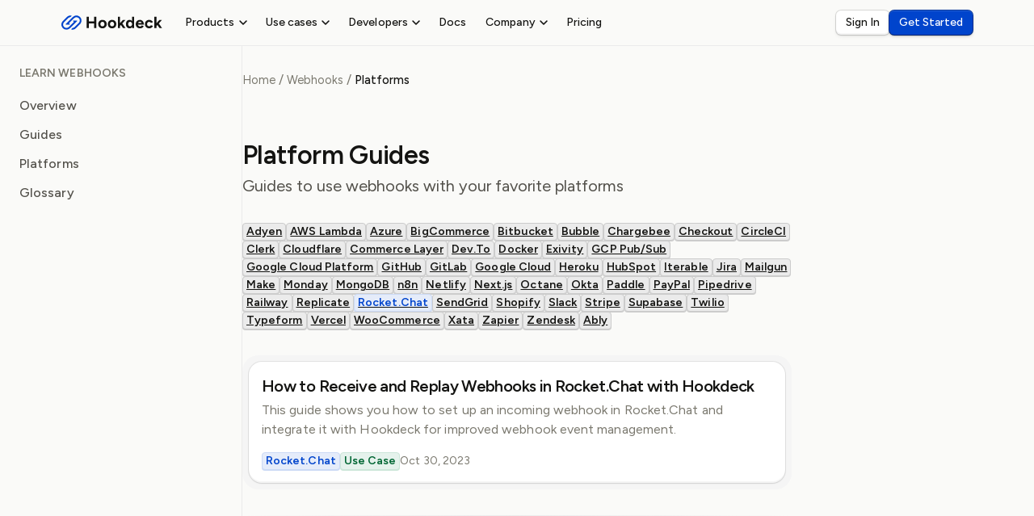

--- FILE ---
content_type: text/html; charset=utf-8
request_url: https://hookdeck.com/webhooks/platforms/page/1/rocket-chat
body_size: 15379
content:
<!DOCTYPE html><html lang="en"> <head><title>Rocket.Chat Webhooks Guides - Page 1 - Hookdeck</title><meta name="description" content="Page 1 of Hookdeck guides to use webhooks with Rocket.Chat."><link rel="canonical" href="https://hookdeck.com/webhooks/platforms/page/1/rocket-chat"><meta charset="UTF-8"><meta name="viewport" content="width=device-width"><link rel="icon" type="image/png" href="/favicon-96x96.png" sizes="96x96"><link rel="icon" type="image/svg+xml" href="/favicon.svg"><link rel="shortcut icon" href="/favicon.ico"><link rel="apple-touch-icon" sizes="180x180" href="/apple-touch-icon.png"><link rel="manifest" href="/site.webmanifest"><link rel="preconnect" href="https://fonts.googleapis.com"><link rel="preconnect" href="https://fonts.gstatic.com" crossorigin><link rel="sitemap" href="/sitemap-index.xml"><meta name="generator" content="Astro v5.13.5"><script>(function(){const UI_API_URL = "https://api.hookdeck.com";
const APP_URL = "https://dashboard.hookdeck.com";
const GA_ID = "G-1CDENKSD8X";
const POSTHOG_API_KEY = "phc_xPIkBaYDHDHiyzGYTHCetPM94Hg5oDmDo0mkjPJmody";
const POSTHOG_HOST = "https://ph.hookdeck.com";

  window.UI_API_URL = UI_API_URL;
  window.APP_URL = APP_URL;
  window.GA_ID = GA_ID;
  window.POSTHOG_API_KEY = POSTHOG_API_KEY;
  window.POSTHOG_HOST = POSTHOG_HOST;
})();</script><link href="https://fonts.googleapis.com/css2?family=Figtree:wght@400;500;600&display=swap" rel="stylesheet"><link href="https://fonts.googleapis.com/css2?family=Figtree:wght@400;600&family=JetBrains+Mono&display=swap" rel="stylesheet"><meta property="og:image" content="https://hookdeck.com/og.png?title=Rocket.Chat%20Webhooks%20Guides%20-%20Page%201%20"><meta property="twitter:image" content="https://hookdeck.com/og.png?title=Rocket.Chat%20Webhooks%20Guides%20-%20Page%201%20"><meta property="og:image:width" content="1200"><meta property="og:image:height" content="630"><meta property="og:title" content="Rocket.Chat Webhooks Guides - Page 1 - Hookdeck"><meta property="twitter:title" content="Rocket.Chat Webhooks Guides - Page 1 - Hookdeck"><meta property="og:description" content="Page 1 of Hookdeck guides to use webhooks with Rocket.Chat."><meta property="twitter:description" content="Page 1 of Hookdeck guides to use webhooks with Rocket.Chat."><meta property="twitter:card" content="summary_large_image"><meta property="twitter:site" content="@hookdeck"><meta name="google-site-verification" content="-C0xbqkfue-7ai1ZWkSq-2jLOEck7SaCS5pujwPW4gE"><style>hr[data-astro-cid-27kzi7nd]{height:1px;width:100%;margin:var(--s8) 0;background:linear-gradient(90deg,rgba(224,224,224,0) 0%,var(--neutral-outline-1) 50%,rgba(224,224,224,0) 100%)}
</style>
<link rel="stylesheet" href="/_astro/_slug_.DN4jC_HX.css">
<style>.breadcrumb[data-astro-cid-lojkkdx5]{margin-bottom:var(--s4)}.breadcrumb-list[data-astro-cid-lojkkdx5]{display:flex;align-items:center;list-style:none;margin:0;padding:0;flex-wrap:wrap;gap:var(--s1)}.breadcrumb-item[data-astro-cid-lojkkdx5]{display:flex;align-items:center;gap:var(--s1)}.breadcrumb-link[data-astro-cid-lojkkdx5]{color:var(--neutral-fg-3);text-decoration:none;font-size:.9em;transition:color .2s ease}.breadcrumb-link[data-astro-cid-lojkkdx5]:hover{color:var(--primary-600);text-decoration:underline}.breadcrumb-current[data-astro-cid-lojkkdx5]{color:var(--neutral-fg-1);font-size:.9em;font-weight:500}.breadcrumb-separator[data-astro-cid-lojkkdx5]{color:var(--neutral-fg-3);margin:0 var(--s1);user-select:none}@media (max-width: 744px){.breadcrumb-list[data-astro-cid-lojkkdx5]{font-size:.85em}}
</style>
<link rel="stylesheet" href="/_astro/index.Dmbwaqqc.css">
<style>.card[data-astro-cid-6mo7csvq] .meta[data-astro-cid-6mo7csvq]{display:flex;align-items:center;gap:var(--s3)}.card[data-astro-cid-6mo7csvq] .meta[data-astro-cid-6mo7csvq] .body-xs[data-astro-cid-6mo7csvq]{color:var(--neutral-fg-3)}.meta[data-astro-cid-6mo7csvq] .tags[data-astro-cid-6mo7csvq]{display:flex;gap:var(--s2)}.card[data-astro-cid-6mo7csvq] .body-s[data-astro-cid-6mo7csvq]{color:var(--neutral-fg-3);margin-bottom:var(--s4);margin-top:var(--s1)}
main[data-astro-cid-zzg3begk]{margin:0 auto;display:grid;grid-template-columns:300px 1fr 300px}@media (max-width: 1024px){main[data-astro-cid-zzg3begk]{grid-template-columns:auto}}.wrapper[data-astro-cid-zzg3begk]{background:var(--color-background-docs-content)}article[data-astro-cid-zzg3begk]{max-width:720px;margin:0 auto;padding-top:var(--s8)}@media (max-width: 1024px){article[data-astro-cid-zzg3begk]{padding:var(--s4);max-width:100%;overflow:hidden}}.max-width[data-astro-cid-zzg3begk]{max-width:936px;margin:0 auto}@media (max-width: 1024px){.max-width[data-astro-cid-zzg3begk]{padding:0}}h1[data-astro-cid-zzg3begk]{margin-top:64px}p[data-astro-cid-zzg3begk].body-m{color:var(--neutral-fg-2);margin-bottom:32px;margin-top:var(--s1)}.button-tags[data-astro-cid-zzg3begk]{display:flex;flex-wrap:wrap;gap:var(--s2);margin-bottom:var(--s8)}.button-tags[data-astro-cid-zzg3begk] .badge[data-astro-cid-zzg3begk]:hover{background-color:var(--blue-badge-bg);color:var(--primary-fg);border-color:var(--primary-badge-outline)}.card--tight[data-astro-cid-zzg3begk]{display:flex;flex-direction:column;gap:var(--s2)}.pagination[data-astro-cid-zzg3begk]{margin:64px 0;display:flex;align-items:center;justify-content:center;gap:var(--s6)}.pagination[data-astro-cid-zzg3begk]>span[data-astro-cid-zzg3begk]{color:var(--neutral-fg-2)}.pagination[data-astro-cid-zzg3begk]>a[data-astro-cid-zzg3begk]{display:inline-flex;align-items:center;gap:var(--s1)}.pagination[data-astro-cid-zzg3begk]>.disabled[data-astro-cid-zzg3begk]{opacity:.5;pointer-events:none}
@keyframes astroFadeInOut{0%{opacity:1}to{opacity:0}}@keyframes astroFadeIn{0%{opacity:0;mix-blend-mode:plus-lighter}to{opacity:1;mix-blend-mode:plus-lighter}}@keyframes astroFadeOut{0%{opacity:1;mix-blend-mode:plus-lighter}to{opacity:0;mix-blend-mode:plus-lighter}}@keyframes astroSlideFromRight{0%{transform:translate(100%)}}@keyframes astroSlideFromLeft{0%{transform:translate(-100%)}}@keyframes astroSlideToRight{to{transform:translate(100%)}}@keyframes astroSlideToLeft{to{transform:translate(-100%)}}@media (prefers-reduced-motion){::view-transition-group(*),::view-transition-old(*),::view-transition-new(*){animation:none!important}[data-astro-transition-scope]{animation:none!important}}
#mobile-nav-toggle{>svg{transform:rotate(180deg)}}aside a svg{height:16px;min-width:16px;max-width:16px;margin-right:var(--s2)}aside a:has(>.button){svg{margin-right:0}}.link-hint svg{height:12px;min-width:12px;max-width:12px}.title .button svg{width:16px;height:16px}aside[data-astro-cid-v6g3u5hs]{border-right:1px solid var(--neutral-outline-1);position:sticky;top:57px;padding:var(--s6) var(--s3)}@media (max-width: 1024px){aside[data-astro-cid-v6g3u5hs]{padding:var(--s6) var(--s3)}}aside[data-astro-cid-v6g3u5hs]{max-height:calc(100vh - 57px);overflow-y:scroll}aside[data-astro-cid-v6g3u5hs]::-webkit-scrollbar{display:none}aside[data-astro-cid-v6g3u5hs] hr[data-astro-cid-v6g3u5hs]{margin:var(--s2) var(--s3)}#mobile-nav-toggle[data-astro-cid-v6g3u5hs]{display:none}@media (max-width: 1024px){#mobile-nav-toggle[data-astro-cid-v6g3u5hs]{display:flex;justify-content:space-between;position:sticky;top:57px;left:0;right:0;padding:var(--s3) var(--s3);background-color:var(--tan-bg);backdrop-filter:blur(4px);z-index:1000;border-bottom:1px solid var(--neutral-outline-1);text-align:left;color:var(--neutral-fg-2);border-radius:0}#mobile-nav-toggle[data-astro-cid-v6g3u5hs]:hover{background:var(--bg-2);outline:none}aside[data-astro-cid-v6g3u5hs]{display:none}aside[data-astro-cid-v6g3u5hs].show{display:block;background:var(--bg-1);overflow:scroll;position:sticky;inset:98px 0 0;z-index:1000}}.link-hint[data-astro-cid-v6g3u5hs]{margin-left:auto;background-color:var(--bg-3);border-radius:var(--s1);padding:2px;display:flex;align-items:center;justify-content:center;align-self:center}.link-hint[data-astro-cid-v6g3u5hs] svg[data-astro-cid-v6g3u5hs]{margin:0}ul[data-astro-cid-v6g3u5hs]{list-style:none;padding:0;display:flex;flex-direction:column;gap:var(--s7)}ul[data-astro-cid-v6g3u5hs] p[data-astro-cid-v6g3u5hs]{margin:0 var(--s3)}ul[data-astro-cid-v6g3u5hs] .title-xs[data-astro-cid-v6g3u5hs]{color:var(--neutral-fg-3);margin-bottom:var(--s3)}ul[data-astro-cid-v6g3u5hs] ul[data-astro-cid-v6g3u5hs]{gap:var(--s1);padding:0;margin-top:var(--s2)}ul[data-astro-cid-v6g3u5hs] ul[data-astro-cid-v6g3u5hs] li[data-astro-cid-v6g3u5hs]{width:100%}.back[data-astro-cid-v6g3u5hs]{font-weight:600;color:var(--neutral-fg-2)}.title[data-astro-cid-v6g3u5hs]{display:flex;align-items:center;margin:var(--s7) var(--s3);gap:var(--s3)}.title[data-astro-cid-v6g3u5hs] .button[data-astro-cid-v6g3u5hs]{padding:var(--s1)}button[data-astro-cid-v6g3u5hs]{padding:0;background:none;border:none;color:var(--neutral-fg-2);fill:var(--neutral-fg-2)}button[data-astro-cid-v6g3u5hs]:hover{color:var(--neutral-fg-1);fill:var(--neutral-fg-1);background:none}a[data-astro-cid-v6g3u5hs]{color:var(--neutral-fg-2);text-decoration:none;display:flex;align-items:start;padding:var(--s1-5) var(--s3);border-radius:var(--s1-5);width:100%}a[data-astro-cid-v6g3u5hs]:hover,a[data-astro-cid-v6g3u5hs]:active,a[data-astro-cid-v6g3u5hs]:focus{background-color:var(--bg-2)}a[data-astro-cid-v6g3u5hs] .icon-wrapper[data-astro-cid-v6g3u5hs]{display:flex;align-items:center;justify-content:center;height:20px}.active[data-astro-cid-v6g3u5hs]{color:var(--neutral-fg-1);background-color:var(--bg-2)}.active[data-astro-cid-v6g3u5hs]:hover{color:var(--neutral-fg-1)}
</style>
<link rel="stylesheet" href="/_astro/_slug_.bst3qYXd.css">
<style>nav[data-astro-cid-65lhri5o]{position:sticky;top:0;width:100%;z-index:20;background-color:var(--tan-bg);backdrop-filter:blur(8px);-webkit-backdrop-filter:blur(8px);padding:var(--s3);border-bottom:1px solid var(--neutral-outline-1);transition:height 666ms}@media (max-width: 1024px){nav[data-astro-cid-65lhri5o]{position:fixed;height:calc(var(--s14) + 1px)}nav[data-astro-cid-65lhri5o]:has(input[name=menu]:checked){height:100vh}@supports (height: 100dvh){nav[data-astro-cid-65lhri5o]:has(input[name=menu]:checked){height:100dvh}}nav[data-astro-cid-65lhri5o]:has(input[name=menu]:checked) .buttons[data-astro-cid-65lhri5o],nav[data-astro-cid-65lhri5o]:has(input[name=menu]:checked) .links[data-astro-cid-65lhri5o]{transform:translateY(0)}nav[data-astro-cid-65lhri5o] .buttons[data-astro-cid-65lhri5o]{position:absolute;bottom:0;left:0;width:100vw;padding:var(--s4);background-color:var(--tan-bg);border-top:1px solid var(--neutral-outline-2);transition:transform 666ms;transform:translateY(-100%);flex-direction:column}nav[data-astro-cid-65lhri5o] .buttons[data-astro-cid-65lhri5o] .button--minimal[data-astro-cid-65lhri5o]{display:none}nav[data-astro-cid-65lhri5o] .buttons[data-astro-cid-65lhri5o] .button[data-astro-cid-65lhri5o]{padding:var(--s2) var(--s4);width:100%;justify-content:center}nav[data-astro-cid-65lhri5o] .links[data-astro-cid-65lhri5o]{position:absolute;top:var(--s14);left:0;flex-direction:column;align-items:flex-start;gap:var(--s4);padding:var(--s4) var(--s2) var(--s16);background-color:var(--tan-bg);border-top:1px solid var(--neutral-outline-2);width:100vw;height:calc(100vh - var(--s16));transform:translateY(-100%);transition:transform 666ms;overflow-y:auto}nav[data-astro-cid-65lhri5o] .links[data-astro-cid-65lhri5o] li[data-astro-cid-65lhri5o]{width:100%}nav[data-astro-cid-65lhri5o] .links[data-astro-cid-65lhri5o] .button--minimal{font-size:var(--s6)}}.logo[data-astro-cid-65lhri5o]{display:flex;align-items:center;margin-right:var(--s4)}.logo[data-astro-cid-65lhri5o] svg{height:var(--s5);width:auto}@media (max-width: 1024px){.logo[data-astro-cid-65lhri5o]{z-index:20}}a[data-astro-cid-65lhri5o]{text-decoration:none}.max[data-astro-cid-65lhri5o]{display:flex;justify-content:space-between;align-items:center}.max[data-astro-cid-65lhri5o] div[data-astro-cid-65lhri5o]:first-child{display:flex;align-items:center}.full[data-astro-cid-65lhri5o]{max-width:100%;padding-left:var(--s3);padding-right:var(--s3)}ul[data-astro-cid-65lhri5o]{display:flex;align-items:center;gap:0;list-style-type:none;padding-left:0}input[data-astro-cid-65lhri5o][name=menu]{appearance:none;cursor:pointer;width:var(--s8);height:var(--s8);z-index:20;background-image:var(--open);background-size:var(--s5);background-repeat:no-repeat;background-position:center;border-radius:var(--s1);box-shadow:var(--button-neutral-shadow);vertical-align:bottom;margin-left:var(--s2)}@media (min-width: 1024px){input[data-astro-cid-65lhri5o][name=menu]{display:none}}input[data-astro-cid-65lhri5o][name=menu]:checked{background-image:var(--close)}input[data-astro-cid-65lhri5o][name=menu]:checked+.menu[data-astro-cid-65lhri5o]{transform:translateY(0);opacity:1;display:flex}.menu[data-astro-cid-65lhri5o]{display:none;position:fixed;z-index:-1;top:0;left:0;right:0;width:100vw;max-height:100vh;overflow:auto;opacity:0;flex-direction:column;padding:calc(var(--s12) * 2) var(--s6) var(--s12);background-color:var(--bg-1);border-bottom:1px solid var(--neutral-outline-1);transform:translateY(-20%);transition:transform .18s ease-in-out,opacity .18s ease-in-out}
</style><script type="module" src="/_astro/page.BrdECtDw.js"></script><style>[data-astro-transition-scope="astro-p2vhn3mx-1"] { view-transition-name: webhooks-sidebar; }@layer astro { ::view-transition-old(webhooks-sidebar) { 
	animation-duration: 180ms;
	animation-timing-function: cubic-bezier(0.76, 0, 0.24, 1);
	animation-fill-mode: both;
	animation-name: astroFadeOut; }::view-transition-new(webhooks-sidebar) { 
	animation-duration: 180ms;
	animation-timing-function: cubic-bezier(0.76, 0, 0.24, 1);
	animation-fill-mode: both;
	animation-name: astroFadeIn; }[data-astro-transition=back]::view-transition-old(webhooks-sidebar) { 
	animation-duration: 180ms;
	animation-timing-function: cubic-bezier(0.76, 0, 0.24, 1);
	animation-fill-mode: both;
	animation-name: astroFadeOut; }[data-astro-transition=back]::view-transition-new(webhooks-sidebar) { 
	animation-duration: 180ms;
	animation-timing-function: cubic-bezier(0.76, 0, 0.24, 1);
	animation-fill-mode: both;
	animation-name: astroFadeIn; } }[data-astro-transition-fallback="old"] [data-astro-transition-scope="astro-p2vhn3mx-1"],
			[data-astro-transition-fallback="old"][data-astro-transition-scope="astro-p2vhn3mx-1"] { 
	animation-duration: 180ms;
	animation-timing-function: cubic-bezier(0.76, 0, 0.24, 1);
	animation-fill-mode: both;
	animation-name: astroFadeOut; }[data-astro-transition-fallback="new"] [data-astro-transition-scope="astro-p2vhn3mx-1"],
			[data-astro-transition-fallback="new"][data-astro-transition-scope="astro-p2vhn3mx-1"] { 
	animation-duration: 180ms;
	animation-timing-function: cubic-bezier(0.76, 0, 0.24, 1);
	animation-fill-mode: both;
	animation-name: astroFadeIn; }[data-astro-transition=back][data-astro-transition-fallback="old"] [data-astro-transition-scope="astro-p2vhn3mx-1"],
			[data-astro-transition=back][data-astro-transition-fallback="old"][data-astro-transition-scope="astro-p2vhn3mx-1"] { 
	animation-duration: 180ms;
	animation-timing-function: cubic-bezier(0.76, 0, 0.24, 1);
	animation-fill-mode: both;
	animation-name: astroFadeOut; }[data-astro-transition=back][data-astro-transition-fallback="new"] [data-astro-transition-scope="astro-p2vhn3mx-1"],
			[data-astro-transition=back][data-astro-transition-fallback="new"][data-astro-transition-scope="astro-p2vhn3mx-1"] { 
	animation-duration: 180ms;
	animation-timing-function: cubic-bezier(0.76, 0, 0.24, 1);
	animation-fill-mode: both;
	animation-name: astroFadeIn; }</style></head> <body> <nav data-astro-cid-65lhri5o> <div class="max" data-astro-cid-65lhri5o> <div data-astro-cid-65lhri5o> <a class="logo" href="/" aria-label="Hookdeck Logo" data-astro-cid-65lhri5o><svg width="100" height="16" viewBox="0 0 100 16" fill="none" xmlns="http://www.w3.org/2000/svg">
<path id="Symbol_-_Blue" d="M15.3808 5.923C15.4937 5.923 15.6067 6.00721 15.6632 6.11949C15.7196 6.23177 15.6914 6.37212 15.6067 6.45633L8.54804 13.4739C6.59985 15.4107 3.40933 15.4107 1.46114 13.4739C-0.487047 11.537 -0.487047 8.3651 1.46114 6.42826L5.52693 2.38615C6.68455 1.23528 8.26569 0.786152 9.76212 0.982644C9.87506 1.01071 9.95976 1.06685 10.0162 1.17913C10.0445 1.29141 10.0162 1.4037 9.93153 1.48791L9.02802 2.38615C8.88685 2.5265 8.71744 2.61071 8.54804 2.63878C7.8704 2.75106 7.22101 3.05984 6.71278 3.5651L2.647 7.60721C1.3482 8.89843 1.3482 11.0037 2.647 12.2949C3.94579 13.5862 6.06339 13.5862 7.36218 12.2949L12.4162 7.27036L11.5974 6.45633C11.5127 6.37212 11.4844 6.23177 11.5409 6.11949C11.5974 6.00721 11.7103 5.923 11.8233 5.923H15.3808ZM8.09628 9.99317C8.20922 9.99317 8.32216 9.90896 8.37863 9.79668C8.4351 9.6844 8.40686 9.54405 8.32216 9.45984L7.50335 8.6458L12.5573 3.62124C13.8561 2.33001 15.9737 2.33001 17.2725 3.62124C18.5713 4.91247 18.5713 7.01773 17.2725 8.30896L13.1785 12.3511C12.6703 12.8563 12.0209 13.1651 11.3433 13.2774C11.1456 13.3055 10.9762 13.3897 10.8633 13.53L9.95977 14.4283C9.87506 14.5125 9.84682 14.6247 9.87506 14.737C9.90329 14.8493 10.0162 14.9335 10.1292 14.9335C11.6256 15.13 13.2068 14.6809 14.3644 13.53L18.4302 9.48791C20.3783 7.55107 20.3783 4.37913 18.4302 2.44229C16.482 0.50545 13.2915 0.50545 11.3433 2.44229L4.28461 9.45984C4.1999 9.54405 4.17167 9.6844 4.22814 9.79668C4.28461 9.90896 4.39754 9.99317 4.51048 9.99317H8.09628Z" fill="#0044CC"/>
<path d="M32.4075 13.4738V2.27381H34.6123V13.4738H32.4075ZM24.9883 13.4738V2.25781H27.1931V13.4738H24.9883ZM26.6298 8.75381V6.73781H33.4536V8.75381H26.6298Z" />
<path d="M40.6958 13.6658C39.8804 13.6658 39.1508 13.4898 38.507 13.1378C37.874 12.7751 37.3751 12.2791 37.0103 11.6498C36.6562 11.0205 36.4792 10.2951 36.4792 9.47381C36.4792 8.65248 36.6562 7.92715 37.0103 7.29781C37.3644 6.66848 37.8579 6.17781 38.4909 5.82581C39.1239 5.46315 39.8482 5.28181 40.6636 5.28181C41.4897 5.28181 42.2193 5.46315 42.8523 5.82581C43.4854 6.17781 43.9789 6.66848 44.333 7.29781C44.687 7.92715 44.864 8.65248 44.864 9.47381C44.864 10.2951 44.687 11.0205 44.333 11.6498C43.9789 12.2791 43.4854 12.7751 42.8523 13.1378C42.23 13.4898 41.5112 13.6658 40.6958 13.6658ZM40.6958 11.7138C41.0928 11.7138 41.4414 11.6178 41.7419 11.4258C42.0423 11.2338 42.273 10.9725 42.4339 10.6418C42.6056 10.3005 42.6914 9.91115 42.6914 9.47381C42.6914 9.03648 42.6056 8.65248 42.4339 8.32181C42.2622 7.98048 42.0208 7.71381 41.7097 7.52181C41.4093 7.32981 41.0606 7.23381 40.6636 7.23381C40.2773 7.23381 39.9286 7.32981 39.6175 7.52181C39.3171 7.71381 39.081 7.98048 38.9094 8.32181C38.7377 8.65248 38.6519 9.03648 38.6519 9.47381C38.6519 9.91115 38.7377 10.3005 38.9094 10.6418C39.081 10.9725 39.3224 11.2338 39.6336 11.4258C39.9447 11.6178 40.2988 11.7138 40.6958 11.7138Z" />
<path d="M50.2081 13.6658C49.3926 13.6658 48.6631 13.4898 48.0193 13.1378C47.3863 12.7751 46.8874 12.2791 46.5226 11.6498C46.1685 11.0205 45.9915 10.2951 45.9915 9.47381C45.9915 8.65248 46.1685 7.92715 46.5226 7.29781C46.8766 6.66848 47.3702 6.17781 48.0032 5.82581C48.6362 5.46315 49.3604 5.28181 50.1759 5.28181C51.002 5.28181 51.7316 5.46315 52.3646 5.82581C52.9976 6.17781 53.4912 6.66848 53.8452 7.29781C54.1993 7.92715 54.3763 8.65248 54.3763 9.47381C54.3763 10.2951 54.1993 11.0205 53.8452 11.6498C53.4912 12.2791 52.9976 12.7751 52.3646 13.1378C51.7423 13.4898 51.0235 13.6658 50.2081 13.6658ZM50.2081 11.7138C50.605 11.7138 50.9537 11.6178 51.2541 11.4258C51.5546 11.2338 51.7852 10.9725 51.9462 10.6418C52.1178 10.3005 52.2037 9.91115 52.2037 9.47381C52.2037 9.03648 52.1178 8.65248 51.9462 8.32181C51.7745 7.98048 51.5331 7.71381 51.222 7.52181C50.9215 7.32981 50.5728 7.23381 50.1759 7.23381C49.7896 7.23381 49.4409 7.32981 49.1298 7.52181C48.8294 7.71381 48.5933 7.98048 48.4216 8.32181C48.25 8.65248 48.1641 9.03648 48.1641 9.47381C48.1641 9.91115 48.25 10.3005 48.4216 10.6418C48.5933 10.9725 48.8347 11.2338 49.1459 11.4258C49.457 11.6178 49.8111 11.7138 50.2081 11.7138Z" />
<path d="M57.9661 11.4418L56.6947 9.98581L60.8147 5.47381H63.3414L57.9661 11.4418ZM55.9383 13.4738V2.27381H58.0627V13.4738H55.9383ZM61.0883 13.4738L58.4167 9.60181L59.8008 8.14581L63.5828 13.4738H61.0883Z" />
<path d="M70.0641 13.4738L69.9514 11.9858V2.27381H72.0758V13.4738H70.0641ZM67.5374 13.6658C66.7971 13.6658 66.1533 13.4951 65.6061 13.1538C65.0697 12.8125 64.6512 12.3271 64.3508 11.6978C64.0504 11.0685 63.9002 10.3271 63.9002 9.47381C63.9002 8.60981 64.0504 7.86848 64.3508 7.24981C64.6512 6.62048 65.0697 6.13515 65.6061 5.79381C66.1533 5.45248 66.7971 5.28181 67.5374 5.28181C68.2133 5.28181 68.7819 5.45248 69.2433 5.79381C69.7154 6.13515 70.0748 6.62048 70.3216 7.24981C70.5684 7.86848 70.6917 8.60981 70.6917 9.47381C70.6917 10.3271 70.5684 11.0685 70.3216 11.6978C70.0748 12.3271 69.7154 12.8125 69.2433 13.1538C68.7819 13.4951 68.2133 13.6658 67.5374 13.6658ZM68.0845 11.7298C68.4493 11.7298 68.7712 11.6338 69.0502 11.4418C69.3399 11.2498 69.5652 10.9831 69.7261 10.6418C69.887 10.3005 69.9675 9.91115 69.9675 9.47381C69.9675 9.03648 69.887 8.64715 69.7261 8.30581C69.5652 7.96448 69.3399 7.70315 69.0502 7.52181C68.7712 7.32981 68.444 7.23381 68.0685 7.23381C67.6822 7.23381 67.3442 7.32981 67.0546 7.52181C66.7649 7.70315 66.5342 7.96448 66.3625 8.30581C66.1909 8.64715 66.105 9.03648 66.105 9.47381C66.105 9.91115 66.1909 10.3005 66.3625 10.6418C66.5342 10.9831 66.7649 11.2498 67.0546 11.4418C67.355 11.6338 67.6983 11.7298 68.0845 11.7298Z" />
<path d="M77.7042 13.6658C76.9102 13.6658 76.2075 13.4898 75.5959 13.1378C74.9844 12.7751 74.5016 12.2791 74.1475 11.6498C73.8042 11.0205 73.6325 10.2951 73.6325 9.47381C73.6325 8.65248 73.8095 7.92715 74.1636 7.29781C74.5284 6.66848 75.0219 6.17781 75.6442 5.82581C76.2772 5.46315 77.0014 5.28181 77.8169 5.28181C78.525 5.28181 79.1741 5.46848 79.7642 5.84181C80.365 6.20448 80.8425 6.74315 81.1965 7.45781C81.5613 8.16181 81.7437 9.02048 81.7437 10.0338H75.6442L75.8373 9.84181C75.8373 10.2365 75.9339 10.5831 76.127 10.8818C76.3309 11.1698 76.5884 11.3938 76.8995 11.5538C77.2214 11.7031 77.5647 11.7778 77.9295 11.7778C78.3694 11.7778 78.7288 11.6871 79.0078 11.5058C79.2868 11.3138 79.5013 11.0685 79.6516 10.7698L81.5506 11.5058C81.3253 11.9538 81.0302 12.3431 80.6655 12.6738C80.3114 12.9938 79.8876 13.2391 79.3941 13.4098C78.9005 13.5805 78.3372 13.6658 77.7042 13.6658ZM75.95 8.65781L75.7569 8.46581H79.6355L79.4584 8.65781C79.4584 8.27381 79.3672 7.96981 79.1848 7.74581C79.0024 7.51115 78.7771 7.34048 78.5089 7.23381C78.2514 7.12715 77.9993 7.07381 77.7525 7.07381C77.5057 7.07381 77.2429 7.12715 76.9639 7.23381C76.6849 7.34048 76.4435 7.51115 76.2397 7.74581C76.0466 7.96981 75.95 8.27381 75.95 8.65781Z" />
<path d="M87.0178 13.6658C86.181 13.6658 85.4353 13.4898 84.7808 13.1378C84.1263 12.7751 83.6167 12.2791 83.2519 11.6498C82.8871 11.0098 82.7047 10.2845 82.7047 9.47381C82.7047 8.65248 82.8871 7.92715 83.2519 7.29781C83.6167 6.66848 84.121 6.17781 84.7647 5.82581C85.4085 5.46315 86.1488 5.28181 86.9856 5.28181C87.7903 5.28181 88.5253 5.47915 89.1905 5.87381C89.8557 6.26848 90.3385 6.83915 90.6389 7.58581L88.6433 8.28981C88.4931 7.98048 88.257 7.73515 87.9352 7.55381C87.624 7.36181 87.2753 7.26581 86.8891 7.26581C86.4921 7.26581 86.1434 7.36181 85.843 7.55381C85.5426 7.73515 85.3065 7.99115 85.1349 8.32181C84.9632 8.65248 84.8774 9.03648 84.8774 9.47381C84.8774 9.91115 84.9632 10.2951 85.1349 10.6258C85.3065 10.9458 85.5479 11.2018 85.8591 11.3938C86.1702 11.5858 86.5243 11.6818 86.9213 11.6818C87.3075 11.6818 87.6562 11.5805 87.9674 11.3778C88.2892 11.1751 88.5253 10.9085 88.6755 10.5778L90.6872 11.2818C90.3761 12.0391 89.8879 12.6258 89.2227 13.0418C88.5682 13.4578 87.8332 13.6658 87.0178 13.6658Z" />
<path d="M94.1135 11.4418L92.8421 9.98581L96.9621 5.47381H99.4888L94.1135 11.4418ZM92.0857 13.4738V2.27381H94.2101V13.4738H92.0857ZM97.2357 13.4738L94.5642 9.60181L95.9482 8.14581L99.7302 13.4738H97.2357Z" />
</svg>
</a> <ul class="links" data-astro-cid-65lhri5o> <li data-astro-cid-65lhri5o> <div class="wrapper" data-astro-cid-34njvon7> <button id="products" class="button--minimal subtitle-xs" data-astro-cid-34njvon7> Products <svg xmlns="http://www.w3.org/2000/svg" height="20" viewBox="0 -960 960 960" width="20"><path d="M479.8-348q-7.2 0-13.5-2.5T455-358L265.338-547.662Q254-559 254.5-573.5 255-588 266-599t25.5-11q14.5 0 25.5 11l163 164 164-164q11-11 25.5-10.5T695-598q11 11 11 25.5t-11.338 25.782L505-358q-5.4 5-11.7 7.5-6.3 2.5-13.5 2.5Z"/></svg> </button> <div class="dropdown-wrapper" id="products-dropdown" data-astro-cid-4q2xyk3y> <div class="dropdown" data-astro-cid-4q2xyk3y> <div class="links-wrapper" data-astro-cid-4q2xyk3y> <div class="group" data-astro-cid-4q2xyk3y> <p class="mono-xs" data-astro-cid-4q2xyk3y>Products</p> <a class="subtitle-s" href="/event-gateway" data-astro-cid-4q2xyk3y> Event Gateway  <br data-astro-cid-4q2xyk3y><div class="body-xs" data-astro-cid-4q2xyk3y>Ingest, queue, filter, transform, and route events</div>  </a><a class="subtitle-s" href="/outpost" data-astro-cid-4q2xyk3y> Outpost  <br data-astro-cid-4q2xyk3y><div class="body-xs" data-astro-cid-4q2xyk3y>Send webhooks and events to your users</div>  </a><a class="subtitle-s" href="/docs/cli" data-astro-cid-4q2xyk3y> CLI  <br data-astro-cid-4q2xyk3y><div class="body-xs" data-astro-cid-4q2xyk3y>Receive webhooks on your localhost</div>  </a><a class="subtitle-s" href="https://console.hookdeck.com" target="_blank" data-astro-cid-4q2xyk3y> Console <svg xmlns="http://www.w3.org/2000/svg" height="20" viewBox="0 -960 960 960" width="20"><path d="M648-645 268-265q-11 11-25 10.5T218-266q-11-11-11-25.5t11-25.5l379-379H276q-15.3 0-25.65-10.289-10.35-10.29-10.35-25.5Q240-747 250.35-757.5 260.7-768 276-768h408q15.3 0 25.65 10.35Q720-747.3 720-732v408q0 15.3-10.289 25.65-10.29 10.35-25.5 10.35Q669-288 658.5-298.35 648-308.7 648-324v-321Z"/></svg> <br data-astro-cid-4q2xyk3y><div class="body-xs" data-astro-cid-4q2xyk3y>Web-based playground to inspect HTTP requests</div>  </a> </div><div class="group" data-astro-cid-4q2xyk3y> <p class="mono-xs" data-astro-cid-4q2xyk3y>Features</p> <a class="subtitle-s" href="/docs/guides/how-to-filter-and-route-events" data-astro-cid-4q2xyk3y> Routing and filters    </a><a class="subtitle-s" href="/docs/guides/control-throughput-queue-events" data-astro-cid-4q2xyk3y> Queueing and rate limiting    </a><a class="subtitle-s" href="/docs/guides/how-to-gain-full-observability-of-your-event-flows" data-astro-cid-4q2xyk3y> Observability and logs    </a><a class="subtitle-s" href="/docs/guides/how-to-pause-connections" data-astro-cid-4q2xyk3y> Operational safeguards    </a> </div> </div>  </div> </div> <script>(function(){const id = "products";
const use_view_transtion = undefined;

  const run = () => {
    const element = document.getElementById(`${id}-dropdown`);
    const button = document.getElementById(id);
    let current_target = "button";
    let just_moused_hover = false;

    button.addEventListener("click", (event) => {
      if (
        event.target.classList.contains("active") &&
        (event.pointerType !== "touch" || !just_moused_hover)
      ) {
        element.classList.remove("active");
        button.classList.remove("active");
      } else {
        element.classList.add("active");
        button.classList.add("active");
      }
      just_moused_hover = false;
      current_target = null;
      event.stopPropagation();
      element.addEventListener("click", (event) => {
        event.stopPropagation();
      });
      document.addEventListener("click", () => {
        if (current_target) {
          element.classList.remove("active");
          button.classList.remove("active");
        }
      });
    });

    button.addEventListener("mouseover", function () {
      current_target = "button";
      just_moused_hover = true;
      element.classList.add("active");
      button.classList.add("active");
    });

    element.addEventListener("mouseover", function () {
      current_target = "dropdown";
      button.classList.add("active");
      element.classList.add("active");
    });

    button.addEventListener("mouseout", function () {
      if (current_target === "button") {
        button.classList.remove("active");
        element.classList.remove("active");
      }
    });

    element.addEventListener("mouseout", function () {
      if (current_target === "dropdown") {
        button.classList.remove("active");
        element.classList.remove("active");
      }
    });
  };

  document.addEventListener("astro:page-load", () => run());
  !use_view_transtion && run();
})();</script>  </div>  </li> <li data-astro-cid-65lhri5o> <div class="wrapper" data-astro-cid-34njvon7> <button id="use-cases" class="button--minimal subtitle-xs" data-astro-cid-34njvon7> Use cases <svg xmlns="http://www.w3.org/2000/svg" height="20" viewBox="0 -960 960 960" width="20"><path d="M479.8-348q-7.2 0-13.5-2.5T455-358L265.338-547.662Q254-559 254.5-573.5 255-588 266-599t25.5-11q14.5 0 25.5 11l163 164 164-164q11-11 25.5-10.5T695-598q11 11 11 25.5t-11.338 25.782L505-358q-5.4 5-11.7 7.5-6.3 2.5-13.5 2.5Z"/></svg> </button> <div class="dropdown-wrapper" id="use-cases-dropdown" data-astro-cid-4q2xyk3y> <div class="dropdown" data-astro-cid-4q2xyk3y> <div class="links-wrapper" data-astro-cid-4q2xyk3y> <div class="group" data-astro-cid-4q2xyk3y>  <a class="subtitle-s" href="/docs/use-cases/receive-webhooks" data-astro-cid-4q2xyk3y> Receive webhooks    </a><a class="subtitle-s" href="/docs/use-cases/test-debug-localhost" data-astro-cid-4q2xyk3y> Test and debug webhooks on localhost    </a><a class="subtitle-s" href="/docs/use-cases/send-webhooks" data-astro-cid-4q2xyk3y> Send webhooks    </a><a class="subtitle-s" href="/docs/use-cases/third-party-routing" data-astro-cid-4q2xyk3y> Third-party event routing    </a><a class="subtitle-s" href="/docs/use-cases/asynchronous-apis" data-astro-cid-4q2xyk3y> Asynchronous API    </a> </div> </div>  </div> </div> <script>(function(){const id = "use-cases";
const use_view_transtion = undefined;

  const run = () => {
    const element = document.getElementById(`${id}-dropdown`);
    const button = document.getElementById(id);
    let current_target = "button";
    let just_moused_hover = false;

    button.addEventListener("click", (event) => {
      if (
        event.target.classList.contains("active") &&
        (event.pointerType !== "touch" || !just_moused_hover)
      ) {
        element.classList.remove("active");
        button.classList.remove("active");
      } else {
        element.classList.add("active");
        button.classList.add("active");
      }
      just_moused_hover = false;
      current_target = null;
      event.stopPropagation();
      element.addEventListener("click", (event) => {
        event.stopPropagation();
      });
      document.addEventListener("click", () => {
        if (current_target) {
          element.classList.remove("active");
          button.classList.remove("active");
        }
      });
    });

    button.addEventListener("mouseover", function () {
      current_target = "button";
      just_moused_hover = true;
      element.classList.add("active");
      button.classList.add("active");
    });

    element.addEventListener("mouseover", function () {
      current_target = "dropdown";
      button.classList.add("active");
      element.classList.add("active");
    });

    button.addEventListener("mouseout", function () {
      if (current_target === "button") {
        button.classList.remove("active");
        element.classList.remove("active");
      }
    });

    element.addEventListener("mouseout", function () {
      if (current_target === "dropdown") {
        button.classList.remove("active");
        element.classList.remove("active");
      }
    });
  };

  document.addEventListener("astro:page-load", () => run());
  !use_view_transtion && run();
})();</script>  </div>  </li> <li data-astro-cid-65lhri5o> <div class="wrapper" data-astro-cid-34njvon7> <button id="developers" class="button--minimal subtitle-xs" data-astro-cid-34njvon7> Developers <svg xmlns="http://www.w3.org/2000/svg" height="20" viewBox="0 -960 960 960" width="20"><path d="M479.8-348q-7.2 0-13.5-2.5T455-358L265.338-547.662Q254-559 254.5-573.5 255-588 266-599t25.5-11q14.5 0 25.5 11l163 164 164-164q11-11 25.5-10.5T695-598q11 11 11 25.5t-11.338 25.782L505-358q-5.4 5-11.7 7.5-6.3 2.5-13.5 2.5Z"/></svg> </button> <div class="dropdown-wrapper" id="developers-dropdown" data-astro-cid-4q2xyk3y> <div class="dropdown" data-astro-cid-4q2xyk3y> <div class="links-wrapper" data-astro-cid-4q2xyk3y> <div class="group" data-astro-cid-4q2xyk3y>  <a class="subtitle-s" href="/docs/guides" data-astro-cid-4q2xyk3y> Hookdeck Guides    </a><a class="subtitle-s" href="/webhooks" data-astro-cid-4q2xyk3y> Webhook Guides    </a><a class="subtitle-s" href="/webhooks/platforms" data-astro-cid-4q2xyk3y> Platform Guides    </a><a class="subtitle-s" href="/docs/api" data-astro-cid-4q2xyk3y> API Reference    </a><a class="subtitle-s" href="https://registry.terraform.io/providers/hookdeck/hookdeck/latest/docs" target="_blank" data-astro-cid-4q2xyk3y> Terraform Provider <svg xmlns="http://www.w3.org/2000/svg" height="20" viewBox="0 -960 960 960" width="20"><path d="M648-645 268-265q-11 11-25 10.5T218-266q-11-11-11-25.5t11-25.5l379-379H276q-15.3 0-25.65-10.289-10.35-10.29-10.35-25.5Q240-747 250.35-757.5 260.7-768 276-768h408q15.3 0 25.65 10.35Q720-747.3 720-732v408q0 15.3-10.289 25.65-10.29 10.35-25.5 10.35Q669-288 658.5-298.35 648-308.7 648-324v-321Z"/></svg>   </a><a class="subtitle-s" href="https://github.com/hookdeck" target="_blank" data-astro-cid-4q2xyk3y> Github <svg xmlns="http://www.w3.org/2000/svg" height="20" viewBox="0 -960 960 960" width="20"><path d="M648-645 268-265q-11 11-25 10.5T218-266q-11-11-11-25.5t11-25.5l379-379H276q-15.3 0-25.65-10.289-10.35-10.29-10.35-25.5Q240-747 250.35-757.5 260.7-768 276-768h408q15.3 0 25.65 10.35Q720-747.3 720-732v408q0 15.3-10.289 25.65-10.29 10.35-25.5 10.35Q669-288 658.5-298.35 648-308.7 648-324v-321Z"/></svg>   </a><a class="subtitle-s" href="https://join.slack.com/t/hookdeckdevelopers/shared_invite/zt-yw7hlyzp-EQuO3QvdiBlH9Tz2KZg5MQ" target="_blank" data-astro-cid-4q2xyk3y> Slack Community <svg xmlns="http://www.w3.org/2000/svg" height="20" viewBox="0 -960 960 960" width="20"><path d="M648-645 268-265q-11 11-25 10.5T218-266q-11-11-11-25.5t11-25.5l379-379H276q-15.3 0-25.65-10.289-10.35-10.29-10.35-25.5Q240-747 250.35-757.5 260.7-768 276-768h408q15.3 0 25.65 10.35Q720-747.3 720-732v408q0 15.3-10.289 25.65-10.29 10.35-25.5 10.35Q669-288 658.5-298.35 648-308.7 648-324v-321Z"/></svg>   </a> </div> </div> <a class="card" href="/blog/event-gateway-definition" data-astro-cid-4q2xyk3y> <p class="subtitle-s" data-astro-cid-4q2xyk3y>What is an event gateway?</p> <p class="mono-xs" data-astro-cid-4q2xyk3y> Read Article <svg width="20" height="20" viewBox="0 0 20 20" fill="none" xmlns="http://www.w3.org/2000/svg">
<path d="M13.125 10.7474H4.74948C4.53713 10.7474 4.35913 10.6759 4.21548 10.533C4.07183 10.3901 4 10.213 4 10.0018C4 9.79053 4.07183 9.61198 4.21548 9.46615C4.35913 9.32031 4.53713 9.2474 4.74948 9.2474H13.125L9.45392 5.57631C9.30408 5.42648 9.22917 5.25087 9.22917 5.04948C9.22917 4.84809 9.30556 4.66769 9.45833 4.50827C9.61111 4.36213 9.78819 4.28906 9.98958 4.28906C10.191 4.28906 10.3667 4.36422 10.5169 4.51452L15.4708 9.47465C15.5458 9.5498 15.6007 9.63122 15.6354 9.7189C15.6701 9.80658 15.6875 9.90052 15.6875 10.0007C15.6875 10.1009 15.6701 10.1949 15.6354 10.2825C15.6007 10.3702 15.5486 10.4488 15.4792 10.5182L10.5208 15.4766C10.3681 15.6293 10.1944 15.7023 10 15.6953C9.80556 15.6884 9.63194 15.6118 9.47917 15.4657C9.32639 15.3063 9.25 15.1247 9.25 14.921C9.25 14.7173 9.32639 14.5414 9.47917 14.3932L13.125 10.7474Z" fill="currentColor"/>
</svg>
 </p> </a> </div> </div> <script>(function(){const id = "developers";
const use_view_transtion = undefined;

  const run = () => {
    const element = document.getElementById(`${id}-dropdown`);
    const button = document.getElementById(id);
    let current_target = "button";
    let just_moused_hover = false;

    button.addEventListener("click", (event) => {
      if (
        event.target.classList.contains("active") &&
        (event.pointerType !== "touch" || !just_moused_hover)
      ) {
        element.classList.remove("active");
        button.classList.remove("active");
      } else {
        element.classList.add("active");
        button.classList.add("active");
      }
      just_moused_hover = false;
      current_target = null;
      event.stopPropagation();
      element.addEventListener("click", (event) => {
        event.stopPropagation();
      });
      document.addEventListener("click", () => {
        if (current_target) {
          element.classList.remove("active");
          button.classList.remove("active");
        }
      });
    });

    button.addEventListener("mouseover", function () {
      current_target = "button";
      just_moused_hover = true;
      element.classList.add("active");
      button.classList.add("active");
    });

    element.addEventListener("mouseover", function () {
      current_target = "dropdown";
      button.classList.add("active");
      element.classList.add("active");
    });

    button.addEventListener("mouseout", function () {
      if (current_target === "button") {
        button.classList.remove("active");
        element.classList.remove("active");
      }
    });

    element.addEventListener("mouseout", function () {
      if (current_target === "dropdown") {
        button.classList.remove("active");
        element.classList.remove("active");
      }
    });
  };

  document.addEventListener("astro:page-load", () => run());
  !use_view_transtion && run();
})();</script>  </div>  </li> <li data-astro-cid-65lhri5o> <a class="button button--minimal subtitle-xs" href="/docs" data-astro-cid-65lhri5o>Docs</a> </li> <li data-astro-cid-65lhri5o> <div class="wrapper" data-astro-cid-34njvon7> <button id="company" class="button--minimal subtitle-xs" data-astro-cid-34njvon7> Company <svg xmlns="http://www.w3.org/2000/svg" height="20" viewBox="0 -960 960 960" width="20"><path d="M479.8-348q-7.2 0-13.5-2.5T455-358L265.338-547.662Q254-559 254.5-573.5 255-588 266-599t25.5-11q14.5 0 25.5 11l163 164 164-164q11-11 25.5-10.5T695-598q11 11 11 25.5t-11.338 25.782L505-358q-5.4 5-11.7 7.5-6.3 2.5-13.5 2.5Z"/></svg> </button> <div class="dropdown-wrapper" id="company-dropdown" data-astro-cid-4q2xyk3y> <div class="dropdown" data-astro-cid-4q2xyk3y> <div class="links-wrapper" data-astro-cid-4q2xyk3y> <div class="group" data-astro-cid-4q2xyk3y>  <a class="subtitle-s" href="/company" data-astro-cid-4q2xyk3y> About    </a><a class="subtitle-s" href="/careers" data-astro-cid-4q2xyk3y> Careers   <span class="badge badge--primary" data-astro-cid-4q2xyk3y>Hiring</span> </a><a class="subtitle-s" href="/blog" data-astro-cid-4q2xyk3y> Blog    </a><a class="subtitle-s" href="/terms" data-astro-cid-4q2xyk3y> Legal &amp; Compliance    </a><a class="subtitle-s" href="https://trust.hookdeck.com" target="_blank" data-astro-cid-4q2xyk3y> Trust Center <svg xmlns="http://www.w3.org/2000/svg" height="20" viewBox="0 -960 960 960" width="20"><path d="M648-645 268-265q-11 11-25 10.5T218-266q-11-11-11-25.5t11-25.5l379-379H276q-15.3 0-25.65-10.289-10.35-10.29-10.35-25.5Q240-747 250.35-757.5 260.7-768 276-768h408q15.3 0 25.65 10.35Q720-747.3 720-732v408q0 15.3-10.289 25.65-10.29 10.35-25.5 10.35Q669-288 658.5-298.35 648-308.7 648-324v-321Z"/></svg>   </a> </div> </div>  </div> </div> <script>(function(){const id = "company";
const use_view_transtion = undefined;

  const run = () => {
    const element = document.getElementById(`${id}-dropdown`);
    const button = document.getElementById(id);
    let current_target = "button";
    let just_moused_hover = false;

    button.addEventListener("click", (event) => {
      if (
        event.target.classList.contains("active") &&
        (event.pointerType !== "touch" || !just_moused_hover)
      ) {
        element.classList.remove("active");
        button.classList.remove("active");
      } else {
        element.classList.add("active");
        button.classList.add("active");
      }
      just_moused_hover = false;
      current_target = null;
      event.stopPropagation();
      element.addEventListener("click", (event) => {
        event.stopPropagation();
      });
      document.addEventListener("click", () => {
        if (current_target) {
          element.classList.remove("active");
          button.classList.remove("active");
        }
      });
    });

    button.addEventListener("mouseover", function () {
      current_target = "button";
      just_moused_hover = true;
      element.classList.add("active");
      button.classList.add("active");
    });

    element.addEventListener("mouseover", function () {
      current_target = "dropdown";
      button.classList.add("active");
      element.classList.add("active");
    });

    button.addEventListener("mouseout", function () {
      if (current_target === "button") {
        button.classList.remove("active");
        element.classList.remove("active");
      }
    });

    element.addEventListener("mouseout", function () {
      if (current_target === "dropdown") {
        button.classList.remove("active");
        element.classList.remove("active");
      }
    });
  };

  document.addEventListener("astro:page-load", () => run());
  !use_view_transtion && run();
})();</script>  </div>  </li> <li data-astro-cid-65lhri5o> <a class="button button--minimal subtitle-xs" href="/pricing" data-astro-cid-65lhri5o>Pricing</a> </li> </ul> </div> <div class="flex flex--center buttons" style="--gap: var(--s3);" data-astro-cid-65lhri5o> <a id="signin-button" class="button button--secondary" href="https://dashboard.hookdeck.com/signin" data-astro-cid-65lhri5o>Sign In</a> <a id="account-button" class="button button--primary" href="/get-started" data-astro-cid-65lhri5o>Get Started</a> </div> <input type="checkbox" name="menu" style="--open: url(data:image/svg+xml,%3Csvg%20xmlns%3D%22http%3A%2F%2Fwww.w3.org%2F2000%2Fsvg%22%20height%3D%2220%22%20viewBox%3D%220%20-960%20960%20960%22%20width%3D%2220%22%3E%3Cpath%20d%3D%22M180-264q-15.3%200-25.65-10.289-10.35-10.29-10.35-25.5Q144-315%20154.35-325.5%20164.7-336%20180-336h600q15.3%200%2025.65%2010.289%2010.35%2010.29%2010.35%2025.5Q816-285%20805.65-274.5%20795.3-264%20780-264H180Zm0-180q-15.3%200-25.65-10.289-10.35-10.29-10.35-25.5Q144-495%20154.35-505.5%20164.7-516%20180-516h600q15.3%200%2025.65%2010.289%2010.35%2010.29%2010.35%2025.5Q816-465%20805.65-454.5%20795.3-444%20780-444H180Zm0-180q-15.3%200-25.65-10.289-10.35-10.29-10.35-25.5Q144-675%20154.35-685.5%20164.7-696%20180-696h600q15.3%200%2025.65%2010.289%2010.35%2010.29%2010.35%2025.5Q816-645%20805.65-634.5%20795.3-624%20780-624H180Z%22%20fill%3D%22%2352504A%22%20%2F%3E%3C%2Fsvg%3E); --close: url(data:image/svg+xml,%3Csvg%20xmlns%3D%22http%3A%2F%2Fwww.w3.org%2F2000%2Fsvg%22%20height%3D%2220%22%20viewBox%3D%220%20-960%20960%20960%22%20width%3D%2220%22%3E%3Cpath%20d%3D%22M480-429%20316-265q-11%2011-25%2010.5T266-266q-11-11-11-25.5t11-25.5l163-163-164-164q-11-11-10.5-25.5T266-695q11-11%2025.5-11t25.5%2011l163%20164%20164-164q11-11%2025.5-11t25.5%2011q11%2011%2011%2025.5T695-644L531-480l164%20164q11%2011%2011%2025t-11%2025q-11%2011-25.5%2011T644-266L480-429Z%22%20fill%3D%22%2352504A%22%20%2F%3E%3C%2Fsvg%3E);" data-astro-cid-65lhri5o> </div> </nav> <script>(function(){const APP_URL = "https://dashboard.hookdeck.com";
const UI_API_URL = "https://api.hookdeck.com";

  fetch(`${UI_API_URL}/session/me`, {
    method: "GET",
    headers: {
      "Content-Type": "application/json",
    },
    credentials: "include",
  })
    .then((r) => {
      if (r.ok && r.json()) {
        document.getElementById("signin-button").style.display = "none";

        const element = document.getElementById("account-button");
        element.href = APP_URL;
        element.innerText = "Dashboard";
      }
    })
    .catch(() => null);
})();</script>   <div class="wrapper" data-astro-cid-zzg3begk> <main data-astro-cid-zzg3begk> <button id="mobile-nav-toggle" data-astro-cid-v6g3u5hs> <p id="mobile-nav-text" class="subtitle-xs" data-astro-cid-v6g3u5hs>Navigate Webhooks</p> <svg width="16" height="16" viewBox="0 0 16 16" xmlns="http://www.w3.org/2000/svg">
<path d="M8.00013 5.60013C8.08902 5.60013 8.17235 5.61402 8.25013 5.6418C8.32791 5.66957 8.40013 5.7168 8.4668 5.78346L11.5335 8.85013C11.6557 8.97235 11.7168 9.12791 11.7168 9.3168C11.7168 9.50569 11.6557 9.66124 11.5335 9.78346C11.4112 9.90569 11.2557 9.9668 11.0668 9.9668C10.8779 9.9668 10.7224 9.90569 10.6001 9.78346L8.00013 7.18346L5.40013 9.78346C5.27791 9.90569 5.12235 9.9668 4.93346 9.9668C4.74457 9.9668 4.58902 9.90569 4.4668 9.78346C4.34457 9.66124 4.28346 9.50569 4.28346 9.3168C4.28346 9.12791 4.34457 8.97235 4.4668 8.85013L7.53346 5.78346C7.60013 5.7168 7.67235 5.66957 7.75013 5.6418C7.82791 5.61402 7.91124 5.60013 8.00013 5.60013Z"/>
</svg>
 </button> <aside data-testid="links-sidebar" data-astro-cid-v6g3u5hs>   <ul data-astro-cid-v6g3u5hs> <li data-id="learn-webhooks" data-astro-cid-v6g3u5hs>    <p class="title-xs" style data-astro-cid-v6g3u5hs>  <span class="title-xs" data-astro-cid-v6g3u5hs>LEARN WEBHOOKS</span> </p> <ul data-astro-cid-v6g3u5hs> <li data-astro-cid-v6g3u5hs> <a class="subtitle-s" href="/webhooks" data-astro-cid-v6g3u5hs> <span class="icon-wrapper" data-astro-cid-v6g3u5hs>  </span> Overview   </a> </li><li data-astro-cid-v6g3u5hs> <a class="subtitle-s" data-sidebar-href="/webhooks/guides" href="/webhooks/guides" data-astro-cid-v6g3u5hs> <span class="icon-wrapper" data-astro-cid-v6g3u5hs>  </span> Guides   </a> </li><li data-astro-cid-v6g3u5hs> <a class="subtitle-s" data-sidebar-href="/webhooks/platforms" href="/webhooks/platforms" data-astro-cid-v6g3u5hs> <span class="icon-wrapper" data-astro-cid-v6g3u5hs>  </span> Platforms   </a> </li><li data-astro-cid-v6g3u5hs> <a class="subtitle-s" data-sidebar-href="/webhooks/glossary" href="/webhooks/glossary" data-astro-cid-v6g3u5hs> <span class="icon-wrapper" data-astro-cid-v6g3u5hs>  </span> Glossary   </a> </li> </ul> </li> </ul> <script type="module">(function(){try{var e=typeof window<"u"?window:typeof global<"u"?global:typeof globalThis<"u"?globalThis:typeof self<"u"?self:{},t=new e.Error().stack;t&&(e._sentryDebugIds=e._sentryDebugIds||{},e._sentryDebugIds[t]="114ccd71-cbcd-4f87-9c4e-f41ef08c7c96",e._sentryDebugIdIdentifier="sentry-dbid-114ccd71-cbcd-4f87-9c4e-f41ef08c7c96")}catch{}})();const n=()=>{const e=document.querySelector("aside");document.getElementById("mobile-nav-toggle").addEventListener("click",()=>{e?.classList.contains("show")?document.body.style.overflow="auto":document.body.style.overflow="hidden",e.classList.toggle("show")})};document.addEventListener("astro:after-swap",()=>{n()});n();document.addEventListener("astro:after-swap",()=>{const e=document.getElementById("mobile-nav-text");document.querySelectorAll("a[data-sidebar-href].active").forEach(o=>{o.classList.remove("active")});const t=document.querySelector(`a[data-sidebar-href="${window.location.pathname}"]`);t&&(t.classList.add("active"),e.innerHTML=t.textContent?.trim()||"All Articles")});</script>   </aside> <article data-astro-cid-zzg3begk> <nav class="breadcrumb" aria-label="Breadcrumb" data-astro-cid-lojkkdx5> <ol class="breadcrumb-list" data-astro-cid-lojkkdx5> <li class="breadcrumb-item" data-astro-cid-lojkkdx5> <a href="/" class="breadcrumb-link" data-astro-cid-lojkkdx5> Home </a> <span class="breadcrumb-separator" aria-hidden="true" data-astro-cid-lojkkdx5>
/
</span> </li><li class="breadcrumb-item" data-astro-cid-lojkkdx5> <a href="/webhooks" class="breadcrumb-link" data-astro-cid-lojkkdx5> Webhooks </a> <span class="breadcrumb-separator" aria-hidden="true" data-astro-cid-lojkkdx5>
/
</span> </li><li class="breadcrumb-item" data-astro-cid-lojkkdx5> <span class="breadcrumb-current" aria-current="page" data-astro-cid-lojkkdx5> Platforms </span>  </li> </ol> </nav>  <div class="max-width" data-astro-cid-zzg3begk> <h1 class="title-xl" data-astro-cid-zzg3begk>Platform Guides</h1> <p class="body-m" data-astro-cid-zzg3begk>
Guides to use webhooks with your favorite platforms
</p> <div class="button-tags" data-astro-cid-zzg3begk> <a href="/webhooks/platforms/page/1/adyen" data-astro-cid-zzg3begk> <span class="badge" data-astro-cid-zzg3begk> Adyen </span> </a><a href="/webhooks/platforms/page/1/aws-lambda" data-astro-cid-zzg3begk> <span class="badge" data-astro-cid-zzg3begk> AWS Lambda </span> </a><a href="/webhooks/platforms/page/1/azure" data-astro-cid-zzg3begk> <span class="badge" data-astro-cid-zzg3begk> Azure </span> </a><a href="/webhooks/platforms/page/1/bigcommerce" data-astro-cid-zzg3begk> <span class="badge" data-astro-cid-zzg3begk> BigCommerce </span> </a><a href="/webhooks/platforms/page/1/bitbucket" data-astro-cid-zzg3begk> <span class="badge" data-astro-cid-zzg3begk> Bitbucket </span> </a><a href="/webhooks/platforms/page/1/bubble" data-astro-cid-zzg3begk> <span class="badge" data-astro-cid-zzg3begk> Bubble </span> </a><a href="/webhooks/platforms/page/1/chargebee" data-astro-cid-zzg3begk> <span class="badge" data-astro-cid-zzg3begk> Chargebee </span> </a><a href="/webhooks/platforms/page/1/checkout" data-astro-cid-zzg3begk> <span class="badge" data-astro-cid-zzg3begk> Checkout </span> </a><a href="/webhooks/platforms/page/1/circleci" data-astro-cid-zzg3begk> <span class="badge" data-astro-cid-zzg3begk> CircleCI </span> </a><a href="/webhooks/platforms/page/1/clerk" data-astro-cid-zzg3begk> <span class="badge" data-astro-cid-zzg3begk> Clerk </span> </a><a href="/webhooks/platforms/page/1/cloudflare" data-astro-cid-zzg3begk> <span class="badge" data-astro-cid-zzg3begk> Cloudflare </span> </a><a href="/webhooks/platforms/page/1/commerce-layer" data-astro-cid-zzg3begk> <span class="badge" data-astro-cid-zzg3begk> Commerce Layer </span> </a><a href="/webhooks/platforms/page/1/devto" data-astro-cid-zzg3begk> <span class="badge" data-astro-cid-zzg3begk> Dev.To </span> </a><a href="/webhooks/platforms/page/1/docker-hub" data-astro-cid-zzg3begk> <span class="badge" data-astro-cid-zzg3begk> Docker </span> </a><a href="/webhooks/platforms/page/1/exivity" data-astro-cid-zzg3begk> <span class="badge" data-astro-cid-zzg3begk> Exivity </span> </a><a href="/webhooks/platforms/page/1/gcp-pubsub" data-astro-cid-zzg3begk> <span class="badge" data-astro-cid-zzg3begk> GCP Pub/Sub </span> </a><a href="/webhooks/platforms/page/1/gcp" data-astro-cid-zzg3begk> <span class="badge" data-astro-cid-zzg3begk> Google Cloud Platform </span> </a><a href="/webhooks/platforms/page/1/github" data-astro-cid-zzg3begk> <span class="badge" data-astro-cid-zzg3begk> GitHub </span> </a><a href="/webhooks/platforms/page/1/gitlab" data-astro-cid-zzg3begk> <span class="badge" data-astro-cid-zzg3begk> GitLab </span> </a><a href="/webhooks/platforms/page/1/google-cloud" data-astro-cid-zzg3begk> <span class="badge" data-astro-cid-zzg3begk> Google Cloud </span> </a><a href="/webhooks/platforms/page/1/heroku" data-astro-cid-zzg3begk> <span class="badge" data-astro-cid-zzg3begk> Heroku </span> </a><a href="/webhooks/platforms/page/1/hubspot" data-astro-cid-zzg3begk> <span class="badge" data-astro-cid-zzg3begk> HubSpot </span> </a><a href="/webhooks/platforms/page/1/iterable" data-astro-cid-zzg3begk> <span class="badge" data-astro-cid-zzg3begk> Iterable </span> </a><a href="/webhooks/platforms/page/1/jira" data-astro-cid-zzg3begk> <span class="badge" data-astro-cid-zzg3begk> Jira </span> </a><a href="/webhooks/platforms/page/1/mailgun" data-astro-cid-zzg3begk> <span class="badge" data-astro-cid-zzg3begk> Mailgun </span> </a><a href="/webhooks/platforms/page/1/make" data-astro-cid-zzg3begk> <span class="badge" data-astro-cid-zzg3begk> Make </span> </a><a href="/webhooks/platforms/page/1/monday" data-astro-cid-zzg3begk> <span class="badge" data-astro-cid-zzg3begk> Monday </span> </a><a href="/webhooks/platforms/page/1/mongodb" data-astro-cid-zzg3begk> <span class="badge" data-astro-cid-zzg3begk> MongoDB </span> </a><a href="/webhooks/platforms/page/1/n8n" data-astro-cid-zzg3begk> <span class="badge" data-astro-cid-zzg3begk> n8n </span> </a><a href="/webhooks/platforms/page/1/netlify" data-astro-cid-zzg3begk> <span class="badge" data-astro-cid-zzg3begk> Netlify </span> </a><a href="/webhooks/platforms/page/1/nextjs" data-astro-cid-zzg3begk> <span class="badge" data-astro-cid-zzg3begk> Next.js </span> </a><a href="/webhooks/platforms/page/1/octane" data-astro-cid-zzg3begk> <span class="badge" data-astro-cid-zzg3begk> Octane </span> </a><a href="/webhooks/platforms/page/1/okta" data-astro-cid-zzg3begk> <span class="badge" data-astro-cid-zzg3begk> Okta </span> </a><a href="/webhooks/platforms/page/1/paddle" data-astro-cid-zzg3begk> <span class="badge" data-astro-cid-zzg3begk> Paddle </span> </a><a href="/webhooks/platforms/page/1/paypal" data-astro-cid-zzg3begk> <span class="badge" data-astro-cid-zzg3begk> PayPal </span> </a><a href="/webhooks/platforms/page/1/pipedrive" data-astro-cid-zzg3begk> <span class="badge" data-astro-cid-zzg3begk> Pipedrive </span> </a><a href="/webhooks/platforms/page/1/railway" data-astro-cid-zzg3begk> <span class="badge" data-astro-cid-zzg3begk> Railway </span> </a><a href="/webhooks/platforms/page/1/replicate" data-astro-cid-zzg3begk> <span class="badge" data-astro-cid-zzg3begk> Replicate </span> </a><a href="/webhooks/platforms/page/1/" data-astro-cid-zzg3begk> <span class="badge badge--primary" data-astro-cid-zzg3begk> Rocket.Chat </span> </a><a href="/webhooks/platforms/page/1/sendgrid" data-astro-cid-zzg3begk> <span class="badge" data-astro-cid-zzg3begk> SendGrid </span> </a><a href="/webhooks/platforms/page/1/shopify" data-astro-cid-zzg3begk> <span class="badge" data-astro-cid-zzg3begk> Shopify </span> </a><a href="/webhooks/platforms/page/1/slack" data-astro-cid-zzg3begk> <span class="badge" data-astro-cid-zzg3begk> Slack </span> </a><a href="/webhooks/platforms/page/1/stripe" data-astro-cid-zzg3begk> <span class="badge" data-astro-cid-zzg3begk> Stripe </span> </a><a href="/webhooks/platforms/page/1/supabase" data-astro-cid-zzg3begk> <span class="badge" data-astro-cid-zzg3begk> Supabase </span> </a><a href="/webhooks/platforms/page/1/twilio" data-astro-cid-zzg3begk> <span class="badge" data-astro-cid-zzg3begk> Twilio </span> </a><a href="/webhooks/platforms/page/1/typeform" data-astro-cid-zzg3begk> <span class="badge" data-astro-cid-zzg3begk> Typeform </span> </a><a href="/webhooks/platforms/page/1/vercel" data-astro-cid-zzg3begk> <span class="badge" data-astro-cid-zzg3begk> Vercel </span> </a><a href="/webhooks/platforms/page/1/woocommerce" data-astro-cid-zzg3begk> <span class="badge" data-astro-cid-zzg3begk> WooCommerce </span> </a><a href="/webhooks/platforms/page/1/xata" data-astro-cid-zzg3begk> <span class="badge" data-astro-cid-zzg3begk> Xata </span> </a><a href="/webhooks/platforms/page/1/zapier" data-astro-cid-zzg3begk> <span class="badge" data-astro-cid-zzg3begk> Zapier </span> </a><a href="/webhooks/platforms/page/1/zendesk" data-astro-cid-zzg3begk> <span class="badge" data-astro-cid-zzg3begk> Zendesk </span> </a><a href="/webhooks/platforms/page/1/ably" data-astro-cid-zzg3begk> <span class="badge" data-astro-cid-zzg3begk> Ably </span> </a> </div> <div class="card card--tight" data-astro-cid-zzg3begk> <a class="card" href="/webhooks/platforms/how-to-receive-and-replay-webhooks-in-rocket-chat-with-hookdeck" data-astro-cid-6mo7csvq> <h3 class="title-m" data-astro-cid-6mo7csvq>How to Receive and Replay Webhooks in Rocket.Chat with Hookdeck</h3> <p class="body-s" data-astro-cid-6mo7csvq>This guide shows you how to set up an incoming webhook in Rocket.Chat and integrate it with Hookdeck for improved webhook event management.</p> <div class="meta" data-astro-cid-6mo7csvq> <div class="tags" data-astro-cid-6mo7csvq> <span class="badge badge--primary" data-astro-cid-6mo7csvq> Rocket.Chat </span><span class="badge badge--success" data-astro-cid-6mo7csvq> Use Case </span> </div> <p class="body-xs" data-astro-cid-6mo7csvq> <time datetime="2023-10-30T00:00:00.000Z"> Oct 30, 2023 </time> </p> </div> </a>  </div> <hr data-astro-cid-27kzi7nd>   </div> </article> <div data-astro-cid-zzg3begk></div> </main> </div>  <footer data-astro-cid-l3trhy4j> <div class="max" data-astro-cid-l3trhy4j> <div class="header" data-astro-cid-l3trhy4j> <div data-astro-cid-l3trhy4j> <a href="/" data-astro-cid-l3trhy4j><svg width="100" height="16" viewBox="0 0 100 16" fill="none" xmlns="http://www.w3.org/2000/svg">
<path id="Symbol_-_Blue" d="M15.3808 5.923C15.4937 5.923 15.6067 6.00721 15.6632 6.11949C15.7196 6.23177 15.6914 6.37212 15.6067 6.45633L8.54804 13.4739C6.59985 15.4107 3.40933 15.4107 1.46114 13.4739C-0.487047 11.537 -0.487047 8.3651 1.46114 6.42826L5.52693 2.38615C6.68455 1.23528 8.26569 0.786152 9.76212 0.982644C9.87506 1.01071 9.95976 1.06685 10.0162 1.17913C10.0445 1.29141 10.0162 1.4037 9.93153 1.48791L9.02802 2.38615C8.88685 2.5265 8.71744 2.61071 8.54804 2.63878C7.8704 2.75106 7.22101 3.05984 6.71278 3.5651L2.647 7.60721C1.3482 8.89843 1.3482 11.0037 2.647 12.2949C3.94579 13.5862 6.06339 13.5862 7.36218 12.2949L12.4162 7.27036L11.5974 6.45633C11.5127 6.37212 11.4844 6.23177 11.5409 6.11949C11.5974 6.00721 11.7103 5.923 11.8233 5.923H15.3808ZM8.09628 9.99317C8.20922 9.99317 8.32216 9.90896 8.37863 9.79668C8.4351 9.6844 8.40686 9.54405 8.32216 9.45984L7.50335 8.6458L12.5573 3.62124C13.8561 2.33001 15.9737 2.33001 17.2725 3.62124C18.5713 4.91247 18.5713 7.01773 17.2725 8.30896L13.1785 12.3511C12.6703 12.8563 12.0209 13.1651 11.3433 13.2774C11.1456 13.3055 10.9762 13.3897 10.8633 13.53L9.95977 14.4283C9.87506 14.5125 9.84682 14.6247 9.87506 14.737C9.90329 14.8493 10.0162 14.9335 10.1292 14.9335C11.6256 15.13 13.2068 14.6809 14.3644 13.53L18.4302 9.48791C20.3783 7.55107 20.3783 4.37913 18.4302 2.44229C16.482 0.50545 13.2915 0.50545 11.3433 2.44229L4.28461 9.45984C4.1999 9.54405 4.17167 9.6844 4.22814 9.79668C4.28461 9.90896 4.39754 9.99317 4.51048 9.99317H8.09628Z" fill="#0044CC"/>
<path d="M32.4075 13.4738V2.27381H34.6123V13.4738H32.4075ZM24.9883 13.4738V2.25781H27.1931V13.4738H24.9883ZM26.6298 8.75381V6.73781H33.4536V8.75381H26.6298Z" />
<path d="M40.6958 13.6658C39.8804 13.6658 39.1508 13.4898 38.507 13.1378C37.874 12.7751 37.3751 12.2791 37.0103 11.6498C36.6562 11.0205 36.4792 10.2951 36.4792 9.47381C36.4792 8.65248 36.6562 7.92715 37.0103 7.29781C37.3644 6.66848 37.8579 6.17781 38.4909 5.82581C39.1239 5.46315 39.8482 5.28181 40.6636 5.28181C41.4897 5.28181 42.2193 5.46315 42.8523 5.82581C43.4854 6.17781 43.9789 6.66848 44.333 7.29781C44.687 7.92715 44.864 8.65248 44.864 9.47381C44.864 10.2951 44.687 11.0205 44.333 11.6498C43.9789 12.2791 43.4854 12.7751 42.8523 13.1378C42.23 13.4898 41.5112 13.6658 40.6958 13.6658ZM40.6958 11.7138C41.0928 11.7138 41.4414 11.6178 41.7419 11.4258C42.0423 11.2338 42.273 10.9725 42.4339 10.6418C42.6056 10.3005 42.6914 9.91115 42.6914 9.47381C42.6914 9.03648 42.6056 8.65248 42.4339 8.32181C42.2622 7.98048 42.0208 7.71381 41.7097 7.52181C41.4093 7.32981 41.0606 7.23381 40.6636 7.23381C40.2773 7.23381 39.9286 7.32981 39.6175 7.52181C39.3171 7.71381 39.081 7.98048 38.9094 8.32181C38.7377 8.65248 38.6519 9.03648 38.6519 9.47381C38.6519 9.91115 38.7377 10.3005 38.9094 10.6418C39.081 10.9725 39.3224 11.2338 39.6336 11.4258C39.9447 11.6178 40.2988 11.7138 40.6958 11.7138Z" />
<path d="M50.2081 13.6658C49.3926 13.6658 48.6631 13.4898 48.0193 13.1378C47.3863 12.7751 46.8874 12.2791 46.5226 11.6498C46.1685 11.0205 45.9915 10.2951 45.9915 9.47381C45.9915 8.65248 46.1685 7.92715 46.5226 7.29781C46.8766 6.66848 47.3702 6.17781 48.0032 5.82581C48.6362 5.46315 49.3604 5.28181 50.1759 5.28181C51.002 5.28181 51.7316 5.46315 52.3646 5.82581C52.9976 6.17781 53.4912 6.66848 53.8452 7.29781C54.1993 7.92715 54.3763 8.65248 54.3763 9.47381C54.3763 10.2951 54.1993 11.0205 53.8452 11.6498C53.4912 12.2791 52.9976 12.7751 52.3646 13.1378C51.7423 13.4898 51.0235 13.6658 50.2081 13.6658ZM50.2081 11.7138C50.605 11.7138 50.9537 11.6178 51.2541 11.4258C51.5546 11.2338 51.7852 10.9725 51.9462 10.6418C52.1178 10.3005 52.2037 9.91115 52.2037 9.47381C52.2037 9.03648 52.1178 8.65248 51.9462 8.32181C51.7745 7.98048 51.5331 7.71381 51.222 7.52181C50.9215 7.32981 50.5728 7.23381 50.1759 7.23381C49.7896 7.23381 49.4409 7.32981 49.1298 7.52181C48.8294 7.71381 48.5933 7.98048 48.4216 8.32181C48.25 8.65248 48.1641 9.03648 48.1641 9.47381C48.1641 9.91115 48.25 10.3005 48.4216 10.6418C48.5933 10.9725 48.8347 11.2338 49.1459 11.4258C49.457 11.6178 49.8111 11.7138 50.2081 11.7138Z" />
<path d="M57.9661 11.4418L56.6947 9.98581L60.8147 5.47381H63.3414L57.9661 11.4418ZM55.9383 13.4738V2.27381H58.0627V13.4738H55.9383ZM61.0883 13.4738L58.4167 9.60181L59.8008 8.14581L63.5828 13.4738H61.0883Z" />
<path d="M70.0641 13.4738L69.9514 11.9858V2.27381H72.0758V13.4738H70.0641ZM67.5374 13.6658C66.7971 13.6658 66.1533 13.4951 65.6061 13.1538C65.0697 12.8125 64.6512 12.3271 64.3508 11.6978C64.0504 11.0685 63.9002 10.3271 63.9002 9.47381C63.9002 8.60981 64.0504 7.86848 64.3508 7.24981C64.6512 6.62048 65.0697 6.13515 65.6061 5.79381C66.1533 5.45248 66.7971 5.28181 67.5374 5.28181C68.2133 5.28181 68.7819 5.45248 69.2433 5.79381C69.7154 6.13515 70.0748 6.62048 70.3216 7.24981C70.5684 7.86848 70.6917 8.60981 70.6917 9.47381C70.6917 10.3271 70.5684 11.0685 70.3216 11.6978C70.0748 12.3271 69.7154 12.8125 69.2433 13.1538C68.7819 13.4951 68.2133 13.6658 67.5374 13.6658ZM68.0845 11.7298C68.4493 11.7298 68.7712 11.6338 69.0502 11.4418C69.3399 11.2498 69.5652 10.9831 69.7261 10.6418C69.887 10.3005 69.9675 9.91115 69.9675 9.47381C69.9675 9.03648 69.887 8.64715 69.7261 8.30581C69.5652 7.96448 69.3399 7.70315 69.0502 7.52181C68.7712 7.32981 68.444 7.23381 68.0685 7.23381C67.6822 7.23381 67.3442 7.32981 67.0546 7.52181C66.7649 7.70315 66.5342 7.96448 66.3625 8.30581C66.1909 8.64715 66.105 9.03648 66.105 9.47381C66.105 9.91115 66.1909 10.3005 66.3625 10.6418C66.5342 10.9831 66.7649 11.2498 67.0546 11.4418C67.355 11.6338 67.6983 11.7298 68.0845 11.7298Z" />
<path d="M77.7042 13.6658C76.9102 13.6658 76.2075 13.4898 75.5959 13.1378C74.9844 12.7751 74.5016 12.2791 74.1475 11.6498C73.8042 11.0205 73.6325 10.2951 73.6325 9.47381C73.6325 8.65248 73.8095 7.92715 74.1636 7.29781C74.5284 6.66848 75.0219 6.17781 75.6442 5.82581C76.2772 5.46315 77.0014 5.28181 77.8169 5.28181C78.525 5.28181 79.1741 5.46848 79.7642 5.84181C80.365 6.20448 80.8425 6.74315 81.1965 7.45781C81.5613 8.16181 81.7437 9.02048 81.7437 10.0338H75.6442L75.8373 9.84181C75.8373 10.2365 75.9339 10.5831 76.127 10.8818C76.3309 11.1698 76.5884 11.3938 76.8995 11.5538C77.2214 11.7031 77.5647 11.7778 77.9295 11.7778C78.3694 11.7778 78.7288 11.6871 79.0078 11.5058C79.2868 11.3138 79.5013 11.0685 79.6516 10.7698L81.5506 11.5058C81.3253 11.9538 81.0302 12.3431 80.6655 12.6738C80.3114 12.9938 79.8876 13.2391 79.3941 13.4098C78.9005 13.5805 78.3372 13.6658 77.7042 13.6658ZM75.95 8.65781L75.7569 8.46581H79.6355L79.4584 8.65781C79.4584 8.27381 79.3672 7.96981 79.1848 7.74581C79.0024 7.51115 78.7771 7.34048 78.5089 7.23381C78.2514 7.12715 77.9993 7.07381 77.7525 7.07381C77.5057 7.07381 77.2429 7.12715 76.9639 7.23381C76.6849 7.34048 76.4435 7.51115 76.2397 7.74581C76.0466 7.96981 75.95 8.27381 75.95 8.65781Z" />
<path d="M87.0178 13.6658C86.181 13.6658 85.4353 13.4898 84.7808 13.1378C84.1263 12.7751 83.6167 12.2791 83.2519 11.6498C82.8871 11.0098 82.7047 10.2845 82.7047 9.47381C82.7047 8.65248 82.8871 7.92715 83.2519 7.29781C83.6167 6.66848 84.121 6.17781 84.7647 5.82581C85.4085 5.46315 86.1488 5.28181 86.9856 5.28181C87.7903 5.28181 88.5253 5.47915 89.1905 5.87381C89.8557 6.26848 90.3385 6.83915 90.6389 7.58581L88.6433 8.28981C88.4931 7.98048 88.257 7.73515 87.9352 7.55381C87.624 7.36181 87.2753 7.26581 86.8891 7.26581C86.4921 7.26581 86.1434 7.36181 85.843 7.55381C85.5426 7.73515 85.3065 7.99115 85.1349 8.32181C84.9632 8.65248 84.8774 9.03648 84.8774 9.47381C84.8774 9.91115 84.9632 10.2951 85.1349 10.6258C85.3065 10.9458 85.5479 11.2018 85.8591 11.3938C86.1702 11.5858 86.5243 11.6818 86.9213 11.6818C87.3075 11.6818 87.6562 11.5805 87.9674 11.3778C88.2892 11.1751 88.5253 10.9085 88.6755 10.5778L90.6872 11.2818C90.3761 12.0391 89.8879 12.6258 89.2227 13.0418C88.5682 13.4578 87.8332 13.6658 87.0178 13.6658Z" />
<path d="M94.1135 11.4418L92.8421 9.98581L96.9621 5.47381H99.4888L94.1135 11.4418ZM92.0857 13.4738V2.27381H94.2101V13.4738H92.0857ZM97.2357 13.4738L94.5642 9.60181L95.9482 8.14581L99.7302 13.4738H97.2357Z" />
</svg>
</a> <p class="body-xs" data-astro-cid-l3trhy4j>
Hookdeck Technologies Inc. © 2026 </p> </div> <div class="header-badges" data-astro-cid-l3trhy4j> <a href="https://www.g2.com/products/hookdeck/reviews" target="_blank" data-astro-cid-l3trhy4j> <svg width="108" height="20" viewBox="0 0 108 20" fill="none" xmlns="http://www.w3.org/2000/svg" data-astro-cid-l3trhy4j> <path d="M10 20C15.5228 20 20 15.5228 20 10C20 4.47715 15.5228 0 10 0C4.47715 0 0 4.47715 0 10C0 15.5228 4.47715 20 10 20Z" fill="#7A7A7A" data-astro-cid-l3trhy4j></path> <path d="M14.3281 7.66013H12.6201C12.6661 7.39213 12.8321 7.24213 13.1681 7.07213L13.4821 6.91213C14.0441 6.62413 14.3441 6.29813 14.3441 5.76613C14.3441 5.43213 14.2141 5.16813 13.9561 4.97813C13.6981 4.78813 13.3941 4.69413 13.0381 4.69413C12.7627 4.69089 12.4924 4.76804 12.2601 4.91613C12.0261 5.06013 11.8521 5.24613 11.7441 5.47813L12.2381 5.97413C12.4301 5.58613 12.7081 5.39613 13.0741 5.39613C13.3841 5.39613 13.5741 5.55613 13.5741 5.77813C13.5741 5.96413 13.4821 6.11813 13.1261 6.29813L12.9241 6.39613C12.4861 6.61813 12.1821 6.87213 12.0061 7.16013C11.8301 7.44813 11.7441 7.81013 11.7441 8.24813V8.36813H14.3281V7.66013Z" fill="white" data-astro-cid-l3trhy4j></path> <path d="M14.1004 9.18414H11.2724L9.8584 11.6321H12.6864L14.1004 14.0821L15.5144 11.6321L14.1004 9.18414Z" fill="white" data-astro-cid-l3trhy4j></path> <path d="M10.1022 13.2659C8.30218 13.2659 6.83618 11.7999 6.83618 9.99989C6.83618 8.19989 8.30218 6.73389 10.1022 6.73389L11.2202 4.39589C10.852 4.32268 10.4776 4.28583 10.1022 4.28589C6.94618 4.28589 4.38818 6.84389 4.38818 9.99989C4.38818 13.1559 6.94618 15.7139 10.1022 15.7139C11.3116 15.7162 12.4902 15.3322 13.4662 14.6179L12.2302 12.4739C11.6389 12.9847 10.8836 13.2658 10.1022 13.2659Z" fill="white" data-astro-cid-l3trhy4j></path> <path d="M36 2L37.7961 7.52786H43.6085L38.9062 10.9443L40.7023 16.4721L36 13.0557L31.2977 16.4721L33.0938 10.9443L28.3915 7.52786H34.2039L36 2Z" fill="#7A7A7A" data-astro-cid-l3trhy4j></path> <path d="M52 2L53.7961 7.52786H59.6085L54.9062 10.9443L56.7023 16.4721L52 13.0557L47.2977 16.4721L49.0938 10.9443L44.3915 7.52786H50.2039L52 2Z" fill="#7A7A7A" data-astro-cid-l3trhy4j></path> <path d="M68 2L69.7961 7.52786H75.6085L70.9062 10.9443L72.7023 16.4721L68 13.0557L63.2977 16.4721L65.0938 10.9443L60.3915 7.52786H66.2039L68 2Z" fill="#7A7A7A" data-astro-cid-l3trhy4j></path> <path d="M84 2L85.7961 7.52786H91.6085L86.9062 10.9443L88.7023 16.4721L84 13.0557L79.2977 16.4721L81.0938 10.9443L76.3915 7.52786H82.2039L84 2Z" fill="#7A7A7A" data-astro-cid-l3trhy4j></path> <path d="M100 2L101.796 7.52786H107.608L102.906 10.9443L104.702 16.4721L100 13.0557L95.2977 16.4721L97.0938 10.9443L92.3915 7.52786H98.2039L100 2Z" fill="#7A7A7A" data-astro-cid-l3trhy4j></path> </svg> </a> <img src="/_astro/soc2.C7F0a31X_Z1wosS5.webp" srcset="/_astro/soc2.C7F0a31X_ZNC3R9.webp 2x" alt="SoC2 Badge" data-astro-cid-l3trhy4j="true" loading="lazy" decoding="async" fetchpriority="auto" width="40" height="40"> </div> </div> <div class="links" data-astro-cid-l3trhy4j> <div data-astro-cid-l3trhy4j> <p class="title-xs" data-astro-cid-l3trhy4j>Product</p> <ul data-astro-cid-l3trhy4j> <li data-astro-cid-l3trhy4j> <a class="body-xs" href="/event-gateway" data-astro-cid-l3trhy4j> Event Gateway   </a> </li><li data-astro-cid-l3trhy4j> <a class="body-xs" href="/outpost" data-astro-cid-l3trhy4j> Outpost   </a> </li><li data-astro-cid-l3trhy4j> <a class="body-xs" href="https://console.hookdeck.com" target="_blank" data-astro-cid-l3trhy4j> Console   </a> </li><li data-astro-cid-l3trhy4j> <a class="body-xs" href="/pricing" data-astro-cid-l3trhy4j> Pricing   </a> </li><li data-astro-cid-l3trhy4j> <a class="body-xs" href="/solutions" data-astro-cid-l3trhy4j> Solutions   </a> </li><li data-astro-cid-l3trhy4j> <a class="body-xs" href="/docs" data-astro-cid-l3trhy4j> Documentation   </a> </li> </ul> </div><div data-astro-cid-l3trhy4j> <p class="title-xs" data-astro-cid-l3trhy4j>Tools &amp; References</p> <ul data-astro-cid-l3trhy4j> <li data-astro-cid-l3trhy4j> <a class="body-xs" href="/docs/cli" data-astro-cid-l3trhy4j> Hookdeck CLI   </a> </li><li data-astro-cid-l3trhy4j> <a class="body-xs" href="/docs/api" data-astro-cid-l3trhy4j> API Reference   </a> </li><li data-astro-cid-l3trhy4j> <a class="body-xs" href="/docs/cli" data-astro-cid-l3trhy4j> CLI Reference   </a> </li><li data-astro-cid-l3trhy4j> <a class="body-xs" href="https://registry.terraform.io/providers/hookdeck/hookdeck/latest" target="_blank" data-astro-cid-l3trhy4j> Terraform Provider   </a> </li><li data-astro-cid-l3trhy4j> <a class="body-xs" href="/radar/shopify" data-astro-cid-l3trhy4j> Shopify Webhook Latency   </a> </li> </ul> </div><div data-astro-cid-l3trhy4j> <p class="title-xs" data-astro-cid-l3trhy4j>Learn</p> <ul data-astro-cid-l3trhy4j> <li data-astro-cid-l3trhy4j> <a class="body-xs" href="/docs/use-cases/receive-webhooks" data-astro-cid-l3trhy4j> Receive webhooks   </a> </li><li data-astro-cid-l3trhy4j> <a class="body-xs" href="/docs/use-cases/send-webhooks" data-astro-cid-l3trhy4j> Send webhooks   </a> </li><li data-astro-cid-l3trhy4j> <a class="body-xs" href="/docs/use-cases/third-party-routing" data-astro-cid-l3trhy4j> Third-party routing   </a> </li><li data-astro-cid-l3trhy4j> <a class="body-xs" href="/docs/use-cases/asynchronous-apis" data-astro-cid-l3trhy4j> Async API Gateway   </a> </li><li data-astro-cid-l3trhy4j> <a class="body-xs" href="/docs/guides" data-astro-cid-l3trhy4j> Hookdeck Guides   </a> </li><li data-astro-cid-l3trhy4j> <a class="body-xs" href="/webhooks/platforms" data-astro-cid-l3trhy4j> Platform Guides   </a> </li><li data-astro-cid-l3trhy4j> <a class="body-xs" href="/webhooks" data-astro-cid-l3trhy4j> Webhook Guides   </a> </li><li data-astro-cid-l3trhy4j> <a class="body-xs" href="/blog/hookdeck-or-eventbridge-business-case" data-astro-cid-l3trhy4j> Hookdeck vs. EventBridge   </a> </li><li data-astro-cid-l3trhy4j> <a class="body-xs" href="/blog/hookdeck-or-rabbitmq-webhook" data-astro-cid-l3trhy4j> Hookdeck vs. RabbitMQ   </a> </li> </ul> </div><div data-astro-cid-l3trhy4j> <p class="title-xs" data-astro-cid-l3trhy4j>Resources</p> <ul data-astro-cid-l3trhy4j> <li data-astro-cid-l3trhy4j> <a class="body-xs" href="/company" data-astro-cid-l3trhy4j> Company   </a> </li><li data-astro-cid-l3trhy4j> <a class="body-xs" href="/careers" data-astro-cid-l3trhy4j> Careers  <span class="badge badge--primary" data-astro-cid-l3trhy4j>Hiring</span> </a> </li><li data-astro-cid-l3trhy4j> <a class="body-xs" href="/blog" data-astro-cid-l3trhy4j> Blog   </a> </li><li data-astro-cid-l3trhy4j> <a class="body-xs" href="/customers" data-astro-cid-l3trhy4j> Customers   </a> </li><li data-astro-cid-l3trhy4j> <a class="body-xs" href="/contact" data-astro-cid-l3trhy4j> Contact Us   </a> </li><li data-astro-cid-l3trhy4j> <a class="body-xs" href="https://join.slack.com/t/hookdeckdevelopers/shared_invite/zt-yw7hlyzp-EQuO3QvdiBlH9Tz2KZg5MQ" target="_blank" data-astro-cid-l3trhy4j> Slack Community   </a> </li> </ul> </div><div data-astro-cid-l3trhy4j> <p class="title-xs" data-astro-cid-l3trhy4j>Legal &amp; Compliance</p> <ul data-astro-cid-l3trhy4j> <li data-astro-cid-l3trhy4j> <a class="body-xs" href="/terms" data-astro-cid-l3trhy4j> Terms of Use   </a> </li><li data-astro-cid-l3trhy4j> <a class="body-xs" href="/privacy" data-astro-cid-l3trhy4j> Privacy Policy   </a> </li><li data-astro-cid-l3trhy4j> <a class="body-xs" href="/dpa" data-astro-cid-l3trhy4j> DPA   </a> </li><li data-astro-cid-l3trhy4j> <a class="body-xs" href="/sub-processors" data-astro-cid-l3trhy4j> Sub-processors   </a> </li><li data-astro-cid-l3trhy4j> <a class="body-xs" href="https://trust.hookdeck.com" target="_blank" data-astro-cid-l3trhy4j> Trust Center   </a> </li> </ul> </div> </div> <div class="footer" data-astro-cid-l3trhy4j> <div data-astro-cid-l3trhy4j> <iframe src="https://status.hookdeck.com/badge?theme=light" width="250" title="Hookdeck Status" frameborder="0" scrolling="no" height="30" data-astro-cid-l3trhy4j></iframe> </div> <div class="social" data-astro-cid-l3trhy4j> <a href="https://github.com/hookdeck" target="_blank" data-astro-cid-l3trhy4j> <svg width="100%" height="100%" viewBox="0 0 84 84" version="1.1" style="fill-rule:evenodd;clip-rule:evenodd;stroke-linejoin:round;stroke-miterlimit:2;" data-astro-cid-l3trhy4j><g data-astro-cid-l3trhy4j><path d="M41.543,0c-22.972,0 -41.543,19.097 -41.543,42.723c0,18.885 11.899,34.872 28.406,40.53c2.063,0.425 2.819,-0.92 2.819,-2.051c0,-0.99 -0.068,-4.385 -0.068,-7.922c-11.556,2.546 -13.962,-5.093 -13.962,-5.093c-1.857,-4.952 -4.609,-6.224 -4.609,-6.224c-3.782,-2.618 0.275,-2.618 0.275,-2.618c4.196,0.283 6.398,4.386 6.398,4.386c3.713,6.507 9.697,4.668 12.104,3.537c0.344,-2.759 1.445,-4.669 2.614,-5.73c-9.217,-0.99 -18.914,-4.668 -18.914,-21.079c-0,-4.668 1.65,-8.488 4.264,-11.458c-0.413,-1.061 -1.858,-5.447 0.413,-11.318c-0,0 3.507,-1.132 11.416,4.386c3.387,-0.936 6.879,-1.411 10.387,-1.415c3.507,-0 7.083,0.495 10.385,1.415c7.91,-5.518 11.417,-4.386 11.417,-4.386c2.271,5.871 0.825,10.257 0.413,11.318c2.682,2.97 4.264,6.79 4.264,11.458c0,16.411 -9.697,20.018 -18.983,21.079c1.514,1.344 2.82,3.89 2.82,7.922c-0,5.729 -0.068,10.328 -0.068,11.741c-0,1.132 0.757,2.477 2.819,2.052c16.508,-5.659 28.406,-21.645 28.406,-40.53c0.068,-23.626 -18.571,-42.723 -41.473,-42.723Z" data-astro-cid-l3trhy4j></path></g></svg> </a> <a href="https://www.linkedin.com/company/hookdeck" data-astro-cid-l3trhy4j> <svg width="100%" height="100%" viewBox="0 0 84 84" version="1.1" style="fill-rule:evenodd;clip-rule:evenodd;stroke-linejoin:round;stroke-miterlimit:2;" data-astro-cid-l3trhy4j><g data-astro-cid-l3trhy4j><path d="M9.259,83.333l64.815,0c5.114,0 9.259,-4.145 9.259,-9.259l0,-64.815c0,-5.113 -4.145,-9.259 -9.259,-9.259l-64.815,0c-5.113,0 -9.259,4.146 -9.259,9.259l0,64.815c0,5.114 4.146,9.259 9.259,9.259Z" data-astro-cid-l3trhy4j></path><path d="M71.774,71.758l-12.366,-0l-0,-21.063c-0,-5.775 -2.195,-9.002 -6.765,-9.002c-4.973,0 -7.571,3.359 -7.571,9.002l0,21.063l-11.917,-0l-0,-40.124l11.917,0l0,5.405c0,-0 3.584,-6.631 12.098,-6.631c8.511,0 14.604,5.197 14.604,15.946l-0,25.404Zm-52.837,-45.378c-4.059,0 -7.348,-3.315 -7.348,-7.404c-0,-4.088 3.289,-7.404 7.348,-7.404c4.06,0 7.347,3.316 7.347,7.404c0,4.089 -3.287,7.404 -7.347,7.404Zm-6.153,45.378l12.427,-0l-0,-40.124l-12.427,0l-0,40.124Z" style="fill:#fff;" data-astro-cid-l3trhy4j></path></g></svg> </a> <a href="https://twitter.com/Hookdeck" data-astro-cid-l3trhy4j> <svg width="100%" height="100%" viewBox="0 0 84 84" version="1.1" style="fill-rule:evenodd;clip-rule:evenodd;stroke-linejoin:round;stroke-miterlimit:2;" data-astro-cid-l3trhy4j><g data-astro-cid-l3trhy4j><path d="M49.603,35.29l31.027,-35.29l-7.35,0l-26.952,30.635l-21.511,-30.635l-24.817,0l32.536,46.331l-32.536,37.002l7.35,-0l28.444,-32.359l22.723,32.359l24.816,-0m-73.33,-77.91l11.291,0l51.981,72.753l-11.295,0" style="fill:#7a7a7a;fill-rule:nonzero;" data-astro-cid-l3trhy4j></path></g></svg> </a> </div> </div> </div> </footer>  <script type="module" src="/_astro/MainLayout.astro_astro_type_script_index_0_lang.gy1iKWTA.js"></script> <script type="module" src="/_astro/MainLayout.astro_astro_type_script_index_1_lang.CU3DraVS.js"></script> </body> </html> 

--- FILE ---
content_type: text/css; charset=utf-8
request_url: https://hookdeck.com/_astro/_slug_.DN4jC_HX.css
body_size: 1649
content:
:root{--base: 4px;--scale: 2;--s18: calc(var(--base) * 18);--s16: calc(var(--base) * 16);--s15: calc(var(--base) * 15);--s14: calc(var(--base) * 14);--s13: calc(var(--base) * 13);--s12: calc(var(--base) * 12);--s11: calc(var(--base) * 11);--s10: calc(var(--base) * 10);--s9: calc(var(--base) * 9);--s8: calc(var(--base) * 8);--s7: calc(var(--base) * 7);--s6: calc(var(--base) * 6);--s5: calc(var(--base) * 5);--s4: calc(var(--base) * 4);--s3-5: calc(var(--base) * 3.5);--s3: calc(var(--base) * 3);--s2: calc(var(--base) * 2);--s1-5: calc(var(--base) * 1.5);--s1: calc(var(--base) * 1);--radius-s: 4px;--radius: 6px;--radius-xl: 10px;--max-width: 1128px;--tan-bg: #fafaf8;--bg-0: #fff;--bg-0-hover: #f5f5f5;--bg-1: #fafafa;--bg-2: #f5f5f5;--bg-3: #ebebeb;--bg-contrast: #141412;--bg-contrast-2: #353533;--primary-blue-bg: #04c;--primary-blue-bg-hover: #0036a3;--blue-badge-bg: #e5ecfa;--neutral-fg-1: #141412;--neutral-fg-2: #52504a;--neutral-fg-3: #7a786e;--disabled-fg: #a3a093;--on-hue-fg: #fff;--on-contrast-fg: #fff;--primary-fg: #04c;--primary-badge-fg: #04c;--neutral-outline-1: #ebebeb;--neutral-outline-2: #e0e0e0;--neutral-outline-3: #ccc;--primary-badge-outline: #ccdaf5;--focused-outline: #668fe0;--color-success: #006633;--color-success-outline: #cce6d9;--color-success-surface: #e5f2ec;--color-danger: #cc2314;--color-danger-outline: #f5d3d0;--color-danger-surface: #fae9e7;--color-warning: #997a00;--color-warning-outline: #ffe066;--color-warning-surface: #fff5cc;--button-neutral-shadow: 0px -2px 0px 0px rgba(0, 0, 0, .04) inset, 0px 0px 0px 1px rgba(0, 0, 0, .12), 0px 1px 2px 0px rgba(0, 0, 0, .08), 0px 2px 4px 0px rgba(0, 0, 0, .08);--button-primary-shadow: 0px .75px 0px 0px rgba(255, 255, 255, .2) inset, 0px 1px 2px 0px rgba(0, 0, 0, .32), 0px 2px 4px 0px rgba(0, 0, 0, .16), 0px 0px 0px 1px #0036a3;--elevation-small: 0px 0px 0px 1px rgba(0, 0, 0, .12), 0px 1px 2px 0px rgba(0, 0, 0, .08);--elevation-small-puffy: 0px -2px 0px 0px rgba(0, 0, 0, .04) inset, 0px 0px 0px 1px rgba(0, 0, 0, .08), 0px 1px 2px 0px rgba(0, 0, 0, .08);--elevation-medium: 0px 0px 0px 1px rgba(0, 0, 0, .08), 0px 2px 4px 0px rgba(0, 0, 0, .08), 0px 4px 8px 0px rgba(0, 0, 0, .08);--elevation-medium-puffy: 0px -2px 0px 0px rgba(0, 0, 0, .04) inset, 0px 0px 0px 1px rgba(0, 0, 0, .08), 0px 2px 4px 0px rgba(0, 0, 0, .08), 0px 4px 8px 0px rgba(0, 0, 0, .08);--elevation-large: 0px 0px 0px 1px rgba(0, 0, 0, .08), 0px 4px 8px 0px rgba(0, 0, 0, .08), 0px 8px 16px 0px rgba(0, 0, 0, .08);--elevation-large-puffy: 0px -2px 0px 0px rgba(0, 0, 0, .04) inset, 0px 0px 0px 1px rgba(0, 0, 0, .08), 0px 4px 8px 0px rgba(0, 0, 0, .08), 0px 8px 16px 0px rgba(0, 0, 0, .08);--elevation-xl: 0px 0px 0px 1px rgba(0, 0, 0, .08), 0px 8px 16px 0px rgba(0, 0, 0, .08), 0px 16px 32px 0px rgba(0, 0, 0, .08);--elevation-xl-puffy: 0px -2px 0px 0px rgba(0, 0, 0, .04) inset, 0px 0px 0px 1px rgba(0, 0, 0, .08), 0px 8px 16px 0px rgba(0, 0, 0, .08), 0px 16px 32px 0px rgba(0, 0, 0, .08)}html.dark,.card--inverse{--tan-bg: #141412;--bg-0: #191917;--bg-0-hover: #272725;--bg-1: #1d1d1b;--bg-2: #222220;--bg-3: #353533;--bg-contrast: #fff;--primary-blue-bg: #04c;--primary-blue-bg-hover: #3369d6;--blue-badge-bg: #001b52;--neutral-fg-1: #f5f4f1;--neutral-fg-2: #ccc;--neutral-fg-3: #ccc8b8;--disabled-fg: #525252;--on-hue-fg: #fff;--on-contrast-fg: #141412;--primary-fg: #668fe0;--primary-badge-fg: #99b4eb;--neutral-outline-1: #272725;--neutral-outline-2: #353533;--neutral-outline-3: #52504a;--primary-badge-outline: #0036a3;--focused-outline: #668fe0;--color-success: #99ccb3;--color-success-outline: #006633;--color-success-surface: #00331a;--color-warning: #ffe066;--color-warning-outline: #665200;--color-warning-surface: #332900;--color-danger: #eba7a1;--color-danger-outline: #7a150c;--color-danger-surface: #520e08;--button-neutral-shadow: 0 -1px 0 0 rgba(255, 255, 255, .16), 0 -2px 0 0 rgba(0, 0, 0, .4) inset, 0 0 0 1px rgba(255, 255, 255, .2), 0 1px 2px 0 rgba(0, 0, 0, .16), 0 2px 4px 0 rgba(0, 0, 0, .16);--button-primary-shadow: 0 .75px 0 0 rgba(255, 255, 255, .32) inset, 0 0 0 1px #0036a3, 0 1px 2px 0 rgba(0, 0, 0, .16), 0 2px 4px 0 rgba(0, 0, 0, .16);--elevation-small: 0 0 0 1px rgba(0, 0, 0, .12), 0 1px 2px 0 rgba(0, 0, 0, .08);--elevation-small-puffy: 0 -2px 0 0 rgba(0, 0, 0, .04) inset, 0 0 0 1px rgba(0, 0, 0, .12), 0 1px 2px 0 rgba(0, 0, 0, .08);--elevation-medium: 0 0 0 1px rgba(0, 0, 0, .08), 0 2px 4px 0 rgba(0, 0, 0, .08), 0 4px 8px 0 rgba(0, 0, 0, .08);--elevation-medium-puffy: 0 -2px 0 0 rgba(0, 0, 0, .04) inset, 0 0 0 1px rgba(0, 0, 0, .08), 0 2px 4px 0 rgba(0, 0, 0, .08), 0 4px 8px 0 rgba(0, 0, 0, .08);--elevation-large: 0 0 0 1px rgba(0, 0, 0, .08), 0 4px 8px 0 rgba(0, 0, 0, .08), 0 8px 16px 0 rgba(0, 0, 0, .08);--elevation-large-puffy: 0 -2px 0 0 rgba(0, 0, 0, .04) inset, 0 0 0 1px rgba(0, 0, 0, .08), 0 4px 8px 0 rgba(0, 0, 0, .08), 0 8px 16px 0 rgba(0, 0, 0, .08);--elevation-xl: 0 -1px 0 0 rgba(255, 255, 255, .24), 0 0 0 1px rgba(255, 255, 255, .12), 0 4px 8px 0 rgba(0, 0, 0, .32), 0 8px 16px 0 rgba(0, 0, 0, .32);--elevation-xl-puffy: 0 -2px 0 0 rgba(0, 0, 0, .04) inset, 0 0 0 1px rgba(0, 0, 0, .08), 0 8px 16px 0 rgba(0, 0, 0, .08), 0 16px 32px 0 rgba(0, 0, 0, .08)}*{box-sizing:border-box;padding:0;margin:0}body{-webkit-font-smoothing:antialiased;-moz-osx-font-smoothing:grayscale;font-size:var(--s4);color:var(--neutral-fg-1);background:var(--tan-bg)}.max{max-width:var(--max-width);margin-left:auto;margin-right:auto}img,video{display:block}a{cursor:pointer;color:currentColor}svg:not(.animation){fill:currentColor}.flex{--gap: var(--s4);display:flex;flex-wrap:wrap;gap:var(--gap)}.flex--tight{--gap: var(--s2)}.flex--no_gap{--gap: 0px}.flex--top{align-items:flex-start}.flex--column{flex-direction:column}.flex--center{justify-content:center}.flex--center{align-items:center}.flex--end{align-items:center;justify-content:flex-end}.flex__full{width:100%}.flex--space-between{justify-content:space-between}.flex--space-around{justify-content:space-around}.flex__quarter{width:calc(25% - var(--gap) + var(--gap) / 4)}@media (max-width: 1024px){.flex__quarter{width:calc(50% - var(--gap) + var(--gap) / 2)}}.flex__fifth{width:calc(20% - var(--gap) + var(--gap) / 5)}@media (max-width: 1024px){.flex__fifth{width:calc(50% - var(--gap) + var(--gap) / 2)}}.flex__half{width:calc(50% - var(--gap) + var(--gap) / 2)}@media (max-width: 1024px){.flex__half{width:100%}}@media (min-width: 1024px){.flex__half--thick{padding-right:100px}}.flex__third{width:calc(33.3333333333% - var(--gap) + var(--gap) / 3)}@media (max-width: 1024px){.flex__third{width:100%}}.flex__twothirds{width:calc(66.6666666667% - var(--gap) + var(--gap) / 1.5)}@media (max-width: 1024px){.flex__twothirds{width:100%}}@media (max-width: 744px){.flex__first_on_phone{order:-1}}.flex__1{flex:1}.ta--center{text-align:center}.c--anim #cm[role=dialog]{transition:none!important}footer[data-astro-cid-l3trhy4j]{border-top:1px solid var(--neutral-outline-1);padding-top:var(--s9);text-align:center;text-align:left;padding:var(--s9) var(--s6)}footer[data-astro-cid-l3trhy4j] .header[data-astro-cid-l3trhy4j]{padding:var(--s16) 0;display:flex;align-items:center;justify-content:space-between}footer[data-astro-cid-l3trhy4j] .header[data-astro-cid-l3trhy4j] svg{height:20px;width:auto}footer[data-astro-cid-l3trhy4j] .header[data-astro-cid-l3trhy4j] p[data-astro-cid-l3trhy4j]{color:var(--neutral-fg-2);margin-top:var(--s1)}footer[data-astro-cid-l3trhy4j] .header[data-astro-cid-l3trhy4j] .header-badges[data-astro-cid-l3trhy4j]{display:flex;gap:var(--s8);align-items:center}@media (max-width: 744px){footer[data-astro-cid-l3trhy4j] .header[data-astro-cid-l3trhy4j] .header-badges[data-astro-cid-l3trhy4j] [data-astro-cid-l3trhy4j]:first-child{display:none}}footer[data-astro-cid-l3trhy4j] .links[data-astro-cid-l3trhy4j] a[data-astro-cid-l3trhy4j],footer[data-astro-cid-l3trhy4j] .footer[data-astro-cid-l3trhy4j] a[data-astro-cid-l3trhy4j]{color:var(--neutral-fg-2);text-decoration:none;text-wrap:nowrap}footer[data-astro-cid-l3trhy4j] .links[data-astro-cid-l3trhy4j] a[data-astro-cid-l3trhy4j]:hover,footer[data-astro-cid-l3trhy4j] .footer[data-astro-cid-l3trhy4j] a[data-astro-cid-l3trhy4j]:hover{color:var(--neutral-fg-1)}footer[data-astro-cid-l3trhy4j] .links[data-astro-cid-l3trhy4j]{display:flex;gap:var(--s6);margin-bottom:var(--s10)}@media (max-width: 1024px){footer[data-astro-cid-l3trhy4j] .links[data-astro-cid-l3trhy4j]{display:grid;grid-template-columns:1fr 1fr}}@media (max-width: 744px){footer[data-astro-cid-l3trhy4j] .links[data-astro-cid-l3trhy4j]{display:flex;flex-direction:column}}footer[data-astro-cid-l3trhy4j] .links[data-astro-cid-l3trhy4j] ul[data-astro-cid-l3trhy4j]{margin:0;margin-top:var(--s3);padding:0;list-style:none;display:flex;flex-direction:column;gap:var(--s3)}footer[data-astro-cid-l3trhy4j] .links[data-astro-cid-l3trhy4j] .badge[data-astro-cid-l3trhy4j]{margin-left:var(--s2)}footer[data-astro-cid-l3trhy4j] .links[data-astro-cid-l3trhy4j]>div[data-astro-cid-l3trhy4j]{flex:1}footer[data-astro-cid-l3trhy4j] .footer[data-astro-cid-l3trhy4j]{padding-top:var(--s10);display:flex;align-items:center;justify-content:space-between}footer[data-astro-cid-l3trhy4j] .social[data-astro-cid-l3trhy4j]{display:flex;gap:var(--s4)}footer[data-astro-cid-l3trhy4j] .social[data-astro-cid-l3trhy4j] svg[data-astro-cid-l3trhy4j]{height:20px;width:20px}


--- FILE ---
content_type: text/css; charset=utf-8
request_url: https://hookdeck.com/_astro/index.Dmbwaqqc.css
body_size: 5075
content:
body{font-family:Figtree,sans-serif}body *{font-family:inherit}input,textarea{font-family:Figtree,sans-serif;font-size:14px;line-height:20px}hr{border:none;height:1px;background:var(--neutral-outline-1)}svg:not(.animation){fill:currentColor}ul,ol{width:100%;padding-left:1.25em}ul.list--unstyled,ol.list--unstyled{list-style:none;padding:0}ul.ul--icons{list-style:none;padding-left:0;display:flex;flex-direction:column;gap:var(--s2);--icon-color: var(--neutral-fg-3);--icon-background-color: var(--neutral-outline-1)}ul.ul--icons li{display:flex;flex-wrap:wrap;gap:var(--s2)}button,.button{font-family:Figtree,sans-serif;cursor:pointer;display:flex;align-items:center;gap:var(--s2);font-size:var(--s3-5);font-weight:500!important;line-height:var(--s5);text-decoration:none;padding:calc(var(--s1-5) - 1px) var(--s3);border-radius:var(--radius);border:none;color:var(--on-hue-fg);background-color:var(--primary-blue-bg);box-shadow:var(--button-primary-shadow);transition:.2s ease-in-out background-color}button:hover,.button:hover{background-color:var(--primary-blue-bg-hover)}button:focus-visible,.button:focus-visible{outline:2px solid var(--focused-outline);outline-offset:2px}.button--pill{padding:var(--s1) var(--s3);border-radius:var(--s8)}.button--pill svg{fill:var(--neutral-fg-2)}.button--thick{padding:var(--s2) var(--s4)}.button--minimal{background-color:transparent;color:var(--neutral-fg-1);box-shadow:none}.button--minimal:hover{background-color:var(--bg-3)}textarea:focus-visible,input:focus-visible,button:focus-visible,a:focus-visible{position:relative;outline-color:var(--focused-outline);outline-width:2px;outline-offset:2px;outline-style:solid}.button--full{width:100%;justify-content:center}.button--secondary{color:var(--neutral-fg-1);border-color:var(--neutral-outline-1);background-color:var(--bg-0);box-shadow:var(--button-neutral-shadow)}.button--secondary:hover{background-color:var(--bg-0-hover)}.button--success{color:var(--color-success);border-color:var(--color-success-outline);background:var(--color-success-surface)}.button--success:hover{background:var(--color-success-outline)}.card{padding:var(--s4);background-color:var(--bg-0);border:none;box-shadow:var(--elevation-small-puffy);border-radius:var(--s4);min-height:100%;box-sizing:border-box}@media (max-width: 744px){.card{padding:var(--s3)}}.card.card--transparent{background-color:transparent}.card:not(.flex){display:block}.flex--column .card{min-height:auto}a.card{color:inherit;text-decoration:none}a.card:hover{background-color:var(--bg-2)}.card--tight{background-color:var(--bg-2);padding:var(--s2);--gap: var(--s2);border-radius:20px;box-shadow:none}.card--tight.card--doubled:before,.card--tight.card--fancy_doubled:before{border-radius:calc(var(--s4) + 1px)}.card--primary{background-color:var(--blue-badge-bg);--color-outline: rgba(0, 68, 204, .08);background-image:url(/noise.svg);background-size:200px,cover;border-radius:16px;box-shadow:0 1px 0 0 var(--primary-badge-outline),0 4px 8px #14141214}.card--primary.card--doubled:before{border-radius:24px;box-shadow:none;background:transparent}.card--inverse{color:var(--neutral-fg-1)}.badge{display:inline-flex;padding:0px var(--s1);justify-content:center;align-items:center;gap:var(--s1);--badge-text-color: var(--neutral-fg-1);--badge-border-color: var(--neutral-outline-3);--badge-background-color: var(--bg-3);border-radius:var(--s1);border:1px solid var(--badge-border-color);background:var(--badge-background-color);box-shadow:0 1px 0 0 var(--badge-border-color);color:var(--badge-text-color)}.badge--icon{padding:2px}.badge--bold{--badge-text-color: var(--on-contrast-fg);--badge-border-color: var(--neutral-fg-1);--badge-background-color: var(--bg-contrast-2)}.badge--success{--badge-text-color: var(--color-success);--badge-border-color: var(--color-success-outline);--badge-background-color: var(--color-success-surface)}.badge--primary{--badge-text-color: var(--primary-badge-fg);--badge-border-color: var(--primary-badge-outline);--badge-background-color: var(--blue-badge-bg)}.badge--bold_primary{--badge-text-color: var(--bg-1);--badge-border-color: var(--primary-blue-bg-hover);--badge-background-color: var(--primary-blue-bg)}.badge--bold_secondary{--badge-border-color: var(--neutral-outline-2);--badge-background-color: var(--bg-3)}.badge--warning{--badge-text-color: var(--color-warning);--badge-border-color: var(--color-warning-outline);--badge-background-color: var(--color-warning-surface)}.badge--danger{--badge-text-color: var(--color-danger);--badge-border-color: var(--color-danger-outline);--badge-background-color: var(--color-danger-surface)}.badge--mono{font-size:13px;font-family:JetBrains Mono,monospace}.tooltip{color:var(--on-hue-fg);background-color:var(--bg-contrast);padding:var(--s2) var(--s3);border-radius:var(--s2);z-index:2}.tooltip svg{fill:var(--bg-contrast)}[astro-icon]{width:1em;height:1em;display:inline-block;fill:currentColor;vertical-align:text-top}.slider{overflow:hidden}.slider__container{display:flex;cursor:ew-resize}.slider__slide{flex:0 0 100%;min-width:0;opacity:0;transition:opacity 666ms}.slider__slide.current{opacity:1}.slider__buttons{display:flex}.slider__buttons button{flex:1;justify-content:center;border-radius:0;position:relative}.slider__buttons button:after{content:"";position:absolute;bottom:0;left:0;border-bottom:2px solid var(--color-primary);width:0%;transition:width 10s linear;visibility:hidden}.slider.stopped .slider__buttons button:after{transition:none!important}.slider__buttons button:not(:first-child){border-left:none}.slider__buttons button:not(.current){color:var(--neutral-fg-2);background:var(--bg-1)}.slider__buttons button.current{color:var(--primary-fg);background:var(--bg-0)}.slider__buttons button.current:after{visibility:visible;width:100%}h1,h2,.badge,.title-4xl,.title-3xl,.title-2xl,.title-xl,.title-l,.title-m,.title-s,.title-xs{font-style:normal;font-weight:600;line-height:1.25}.h0,.title-4xl{font-size:var(--s15);letter-spacing:-1.8px;line-height:var(--s18)}@media (max-width: 744px){.h0,.title-4xl{font-size:var(--s8);line-height:var(--s10);letter-spacing:-.64px}}h1,.title-3xl{font-size:var(--s12);letter-spacing:-1.44px;line-height:var(--s14)}@media (max-width: 744px){h1,.title-3xl{font-size:var(--s7);line-height:var(--s9);letter-spacing:-.56px}}h2,.title-2xl{font-size:var(--s10);letter-spacing:-1.2px;line-height:var(--s12)}@media (max-width: 744px){h2,.title-2xl{font-size:var(--s6);line-height:var(--s8);letter-spacing:-.24px}}.title-xl{font-size:var(--s8);letter-spacing:-.64px;line-height:var(--s10)}@media (max-width: 744px){.title-xl{font-size:var(--s5);line-height:var(--s7);letter-spacing:0}}.title-l{font-size:var(--s6);letter-spacing:-.24px;line-height:var(--s8)}@media (max-width: 744px){.title-l{font-size:calc(var(--s4) + 1px);line-height:var(--s6);letter-spacing:.085px}}.title-m{font-size:var(--s5);line-height:var(--s7)}@media (max-width: 744px){.title-m{font-size:var(--s4);line-height:var(--s6);letter-spacing:.08px}}.title-s{font-size:var(--s4);line-height:var(--s6);letter-spacing:.08px}@media (max-width: 744px){.title-s{font-size:var(--s3-5);line-height:var(--s5);letter-spacing:.07px}}.badge,.title-xs{font-size:var(--s3-5);line-height:var(--s5);letter-spacing:.07px}@media (max-width: 744px){.badge,.title-xs{font-size:var(--s3);line-height:var(--s5);letter-spacing:.12px}}h3,h4,.subtitle-4xl,.subtitle-3xl,.subtitle-2xl,.subtitle-xl,.subtitle-l,.subtitle-m,.subtitle-s,.subtitle-xs{font-style:normal;font-weight:500;line-height:1.25}.subtitle-4xl{font-size:var(--s15);letter-spacing:-1.8px;line-height:var(--s18)}@media (max-width: 744px){.subtitle-4xl{font-size:var(--s8);line-height:var(--s10);letter-spacing:-.64px}}.subtitle-3xl{font-size:var(--s12);letter-spacing:-1.44px;line-height:var(--s14)}@media (max-width: 744px){.subtitle-3xl{font-size:var(--s7);line-height:var(--s9);letter-spacing:-.56px}}.subtitle-2xl{font-size:var(--s10);letter-spacing:-1.2px;line-height:var(--s12)}@media (max-width: 744px){.subtitle-2xl{font-size:var(--s6);line-height:var(--s8);letter-spacing:-.24px}}h3,.subtitle-xl{font-size:var(--s8);letter-spacing:-.64px;line-height:var(--s10)}@media (max-width: 744px){h3,.subtitle-xl{font-size:var(--s5);line-height:var(--s7);letter-spacing:0}}h4,.subtitle-l{font-size:var(--s6);letter-spacing:-.24px;line-height:var(--s8)}@media (max-width: 744px){h4,.subtitle-l{font-size:calc(var(--s4) + 1px);line-height:var(--s6);letter-spacing:.085px}}.subtitle-m{font-size:var(--s5);line-height:var(--s7)}@media (max-width: 744px){.subtitle-m{font-size:var(--s4);line-height:var(--s6);letter-spacing:.08px}}.subtitle-s{font-size:var(--s4);line-height:var(--s6);letter-spacing:.08px}@media (max-width: 744px){.subtitle-s{font-size:var(--s3-5);line-height:var(--s5);letter-spacing:.07px}}.subtitle-xs{font-size:var(--s3-5);line-height:var(--s5);letter-spacing:.07px}@media (max-width: 744px){.subtitle-xs{font-size:var(--s3);line-height:var(--s5);letter-spacing:.12px}}p,small,.body-4xl,.body-3xl,.body-2xl,.body-xl,.body-l,.body-m,.body-s,.body-xs{font-style:normal;font-weight:400;line-height:1.25}.body-4xl{font-size:var(--s15);letter-spacing:-1.8px;line-height:var(--s18)}@media (max-width: 744px){.body-4xl{font-size:var(--s8);line-height:var(--s10);letter-spacing:-.64px}}.body-3xl{font-size:var(--s12);letter-spacing:-1.44px;line-height:var(--s14)}@media (max-width: 744px){.body-3xl{font-size:var(--s7);line-height:var(--s9);letter-spacing:-.56px}}.body-2xl{font-size:var(--s10);letter-spacing:-1.2px;line-height:var(--s12)}@media (max-width: 744px){.body-2xl{font-size:var(--s6);line-height:var(--s8);letter-spacing:-.24px}}.body-xl{font-size:var(--s8);letter-spacing:-.64px;line-height:var(--s10)}@media (max-width: 744px){.body-xl{font-size:var(--s5);line-height:var(--s7);letter-spacing:0}}.body-l{font-size:var(--s6);letter-spacing:-.24px;line-height:var(--s8)}@media (max-width: 744px){.body-l{font-size:calc(var(--s4) + 1px);line-height:var(--s6);letter-spacing:.085px}}p,.body-m{font-size:var(--s5);line-height:var(--s7)}@media (max-width: 744px){p,.body-m{font-size:var(--s4);line-height:var(--s6);letter-spacing:.08px}}small,.body-s{font-size:var(--s4);line-height:var(--s6);letter-spacing:.08px}@media (max-width: 744px){small,.body-s{font-size:var(--s3-5);line-height:var(--s5);letter-spacing:.07px}}.body-xs{font-size:var(--s3-5);line-height:var(--s5);letter-spacing:.07px}@media (max-width: 744px){.body-xs{font-size:var(--s3);line-height:var(--s5);letter-spacing:.12px}}em,pre,code,.mono-4xl,.mono-3xl,.mono-2xl,.mono-xl,.mono-l,.mono-m,.mono-s,.mono-xs{font-family:JetBrains Mono,monospace;font-style:normal;font-weight:400;line-height:1.25}.mono-4xl{font-size:var(--s15);letter-spacing:-1.8px;line-height:var(--s18)}@media (max-width: 744px){.mono-4xl{font-size:var(--s8);line-height:var(--s10);letter-spacing:-.64px}}.mono-3xl{font-size:var(--s12);letter-spacing:-1.44px;line-height:var(--s14)}@media (max-width: 744px){.mono-3xl{font-size:var(--s7);line-height:var(--s9);letter-spacing:-.56px}}.mono-2xl{font-size:var(--s10);letter-spacing:-1.2px;line-height:var(--s12)}@media (max-width: 744px){.mono-2xl{font-size:var(--s6);line-height:var(--s8);letter-spacing:-.24px}}.mono-xl{font-size:var(--s8);letter-spacing:-.64px;line-height:var(--s10)}@media (max-width: 744px){.mono-xl{font-size:var(--s5);line-height:var(--s7);letter-spacing:0}}.mono-l{font-size:var(--s6);letter-spacing:-.24px;line-height:var(--s8)}@media (max-width: 744px){.mono-l{font-size:calc(var(--s4) + 1px);line-height:var(--s6);letter-spacing:.085px}}.mono-m{font-size:var(--s5);line-height:var(--s7)}@media (max-width: 744px){.mono-m{font-size:var(--s4);line-height:var(--s6);letter-spacing:.08px}}pre,code,.mono-s{font-size:var(--s4);line-height:var(--s6);letter-spacing:.08px}@media (max-width: 744px){pre,code,.mono-s{font-size:var(--s3-5);line-height:var(--s5);letter-spacing:.07px}}.mono-xs{font-size:var(--s3-5);line-height:var(--s5);letter-spacing:.07px}@media (max-width: 744px){.mono-xs{font-size:var(--s3);line-height:var(--s5);letter-spacing:.12px}}@media (max-width: 744px){main{overflow:hidden}}main>section{margin:calc(var(--s1) * 50) 0}main>section.hero{margin:0;padding:calc(var(--s1) * 24) 0 calc(var(--s1) * 50)}main>section.hero+section{margin-top:0}@media (max-width: 1280px){main>section.hero{padding:calc(var(--s1) * 24) var(--s14) calc(var(--s1) * 24)}}@media (max-width: 744px){main>section.hero{padding:calc(var(--s1) * 24) var(--s4) calc(var(--s1) * 24)}}@media (max-width: 1280px){main>section{margin:calc(var(--s1) * 40) 0;padding:0 var(--s14)}}@media (max-width: 744px){main>section{margin:calc(var(--s1) * 24) 0;padding:0 var(--s4)}}main>section[id]{scroll-margin-top:calc(var(--s1) * 18)}main>section>.title-2xl.ta--center{margin:0 0 var(--s10)}@media (max-width: 1280px){main>section>.title-2xl.ta--center{margin:0 0 var(--s6)}}@media (max-width: 744px){main>section>.title-2xl.ta--center{margin:0 0 var(--s4)}}.quotes_container{margin-top:calc(var(--s1) * 50 + var(--s14));margin-bottom:calc(var(--s1) * 50)}@media (max-width: 744px){.quotes_container{margin:calc(var(--s1) * 24) 0}}@media (max-width: 744px){.quotes_container .title-2xl.ta--center em{display:block}}h1:has(em),h2:has(em),h3:has(em){color:var(--neutral-fg-2)}h1:has(em) em,h2:has(em) em,h3:has(em) em{font-family:inherit;font-weight:inherit;line-height:inherit;color:var(--neutral-fg-1)}h1:has(em){color:var(--neutral-fg-1)}h1:has(em) em{color:var(--primary-fg)}.title-4xl+.body-l,.title-4xl+.body-m,.title-3xl+.body-l,.title-3xl+.body-m,.title-2xl+.body-m,.title-2xl~.body-s,.title-xl+.body-m,.title-xl~.body-s,.card .body-s,.lined .body-l,.lined .body-s,.graph .body-s,.body-xs{color:var(--neutral-fg-2)}.card .body-s strong,.lined .body-l strong,.lined .body-s strong{color:var(--neutral-fg-1)}.lined{position:relative;background:linear-gradient(180deg,var(--bg-0) 0%,rgba(255,255,255,0) 100%),url(/noise.svg) repeat 0% 0%/200px}.lined.flex{--gap: 0px;align-items:stretch}.lined:before{content:"";pointer-events:none;position:absolute;inset:-1px -1px 0 0;border:1px solid var(--neutral-outline-3)}.lined__box{padding:var(--s8);border-right:1px dashed var(--neutral-outline-3);border-bottom:1px dashed var(--neutral-outline-3)}.lined__box p{max-width:500px}@media (max-width: 1024px){.lined__box{border-right:none}}.lined__box.lined__box--tight{padding:var(--s4)}.lined__box.lined__box--end-column{border-right:none}.lined__box:first-child:last-child{border:none}.lined--paper,.lined--dotted{background-color:var(--bg-0)}.graph{background-image:radial-gradient(61.76% 43.48% at 69.39% 38.89%,#fafaf880,#fafaf8),url(/graphpaper.svg);background-size:cover,var(--s6)}.lined--dotted{background-size:2184px,784px}.lined__dots,.lined__lines{--line-size: var(--s2);height:calc(var(--line-size) * 2);width:calc(var(--line-size) * 2);border-top:1px solid;border-right:1px solid;border-color:var(--neutral-outline-3);background-color:transparent;overflow:visible;position:absolute;z-index:2;bottom:calc(var(--line-size) * -2 + 1px);left:calc(var(--line-size) * -2 + 1px)}.lined__dots.lined__dots--bottom_right,.lined__dots.lined__lines--bottom_right,.lined__lines.lined__dots--bottom_right,.lined__lines.lined__lines--bottom_right{left:auto;right:calc(var(--line-size) * -2);transform:scaleX(-1)}.lined__dots.lined__dots--top_right,.lined__dots.lined__lines--top_right,.lined__dots.lined__dots--top_left,.lined__dots.lined__lines--top_left,.lined__lines.lined__dots--top_right,.lined__lines.lined__lines--top_right,.lined__lines.lined__dots--top_left,.lined__lines.lined__lines--top_left{bottom:auto}.lined__dots.lined__dots--top_right,.lined__dots.lined__lines--top_right,.lined__lines.lined__dots--top_right,.lined__lines.lined__lines--top_right{left:auto;top:calc(var(--line-size) * -2);right:calc(var(--line-size) * -2);transform:scale(-1)}.lined__dots.lined__dots--top_left,.lined__dots.lined__lines--top_left,.lined__lines.lined__dots--top_left,.lined__lines.lined__lines--top_left{top:calc(var(--line-size) * -2 - 0px);transform:scaleY(-1)}.lined__dots:before{content:"";position:absolute;top:calc(var(--s2) * -.5 - 1px);right:calc(var(--s2) * -.5 - 1px);display:block;width:var(--s2);height:var(--s2);background-color:var(--bg-0);border:none;border-radius:50%;box-shadow:var(--elevation-small)}.lined__button{align-self:flex-start;margin-top:auto}html.dark .lined__dots,html.dark .lined__lines{border-color:var(--neutral-outline-2)}html.dark .lined__dots:before{box-shadow:0 -1px #ffffff0a,0 2px 4px #00000080,0 0 0 1px #ffffff3d}html.dark .lined:before{border-color:var(--neutral-outline-2)}html.dark .lined__box{border-color:var(--neutral-outline-2)}.track{position:sticky;top:calc(var(--base) * 14);height:0;transform:translate(calc(var(--s12) * -1),calc(var(--s6) * 1))}.track svg,.icon svg{padding:2px;width:var(--s8);height:var(--s8);border-radius:var(--s1-5);color:var(--primary-fg);border:1px solid var(--primary-badge-outline);background:var(--blue-badge-bg);box-shadow:0 1px 0 0 var(--primary-badge-outline)}.icon.icon--small svg{width:var(--s6);height:var(--s6)}.tracked_section{position:relative}.icon_list{margin-top:var(--s4)}.icon_list li{position:relative;margin-bottom:var(--s8);display:flex;gap:var(--s3)}.icon_list li:not(:last-child) .icon:before,.tracked_section:before{content:"";position:absolute;top:var(--s6);left:var(--s3);width:1px;height:100%;background:linear-gradient(0deg,rgba(252,252,252,.6) 0%,var(--neutral-outline-1) 30%,var(--neutral-outline-1) 60%,rgba(252,252,252,.6) 100%)}.icon_list--tight{margin-top:0}.icon_list--tight li{margin-bottom:var(--s2)}.icon_list--tight li:not(:last-child) .icon:before{content:none}.tracked_section:before{left:calc(var(--s8) * -1)}.card.tabs_wrapper{position:relative;padding:var(--s2)}@media (max-width: 1024px){.card.tabs_wrapper{height:calc(42vw + var(--s16) + var(--s1))}}.tabs{padding:var(--s1);background:var(--bg-1);border:1px solid var(--neutral-outline-1);border-radius:var(--s3)}@media (max-width: 1024px){.tabs{--gap: var(--s4) !important;height:auto!important;align-items:flex-start;flex-wrap:nowrap!important;overflow-x:auto}}.tabs input[type=radio]{display:none}.tabs input[type=radio]+label{cursor:pointer;display:flex;flex-grow:1;justify-content:center;padding:var(--s1) var(--s2);border-radius:var(--s2);text-transform:uppercase;color:var(--neutral-fg-2)}.tabs input[type=radio]:checked+label{color:var(--primary-fg);background-color:var(--bg-0);border-radius:var(--s2);box-shadow:var(--button-neutral-shadow)}.tabs input[type=radio]+label+figure{display:flex;position:absolute;left:var(--s2);bottom:var(--s2);order:99;width:calc(100% - var(--s2) * 2);height:calc(100% - var(--s2) * 2 - var(--s13));background-color:var(--bg-1);border-radius:var(--s3);border:1px solid var(--neutral-outline-1);padding:0;opacity:0;pointer-events:none;transition:opacity 666ms}@media (max-width: 1024px){.tabs input[type=radio]+label+figure{height:42vw}}.tabs input[type=radio]+label+figure img,.tabs input[type=radio]+label+figure picture{margin:0;height:100%;width:100%;border-radius:var(--s3);object-fit:contain}@media (max-width: 1024px){.tabs input[type=radio]+label+figure img,.tabs input[type=radio]+label+figure picture{width:100%}}.tabs input[type=radio]:checked+label+figure{opacity:1;pointer-events:auto}.faq .faq__sticky{gap:var(--s2)}@media (min-width: 1024px){.faq .faq__sticky{padding-right:100px;align-self:flex-start;position:sticky;top:calc(var(--base) * 18)}}.faq details{padding:var(--s6) 0;border-bottom:1px solid var(--neutral-outline-1)}.faq details .body-s{color:var(--neutral-fg-2)}.faq details summary{cursor:pointer;display:flex;align-items:center;justify-content:space-between}.faq details summary [astro-icon]{transition:transform 333ms;transform:rotate(0);color:var(--neutral-fg-2);width:var(--s6);height:var(--s6)}.faq details[open] summary{margin-bottom:var(--s4)}.faq details[open] summary [astro-icon]{transform:rotate(180deg)}.faq details summary::-webkit-details-marker,.faq details summary::marker{display:none;content:""}.asset{display:block;margin:var(--s5) 0}.asset--marginalized{width:calc(100% + var(--s8) * 2)!important;max-width:unset!important;margin:calc(var(--s4) * -1) calc(var(--s8) * -1) calc(var(--s8) * -1)}@media (max-width: 744px){.asset--marginalized{object-fit:contain!important}}.asset--marginalized_bottom{margin-bottom:calc(var(--s8) * -.5)}.asset--marginalized_top{margin-top:calc(var(--s12) * -1)}@media (max-width: 744px){.asset--marginalized_top{margin-top:unset;margin-bottom:0;margin-left:0;margin-right:0;width:100%!important;object-fit:cover!important}}.asset--marginalized_first{margin-top:calc(var(--s8) * -1);margin-bottom:var(--s8)}@media (max-width: 744px){.asset--marginalized_first{margin-top:calc(var(--s4) * -1);object-fit:cover!important}}.asset--marginalized_left{width:calc(100% + var(--s8) * 2);margin-top:calc(var(--s10) * -1);margin-left:calc(var(--s14) * -1)}@media (max-width: 744px){.asset--marginalized_left{margin-top:unset;margin-left:unset;max-width:100%!important}}.card>.flex--space-between,.card>.flex--space-around{height:100%}.card.card--inverse.card--thick_inverse{box-shadow:0 .75px #ffffff80 inset,0 0 0 1px #000,0 8px 16px #00000014,0 16px 32px #00000014;background:radial-gradient(50% 50% at 50% 50%,#1d1d1b00,#1d1d1bb3 125%),url(/waves.svg),var(--bg-1);background-size:cover;background-position:center;padding:var(--s14) calc(var(--s15) * 2);margin-left:calc(var(--s15) * -2);margin-right:calc(var(--s15) * -2);margin-bottom:calc(var(--s1) * 50 + var(--s14))}@media (max-width: 1280px){.card.card--inverse.card--thick_inverse{margin-bottom:calc(var(--s14) + var(--s1) * 40)}}@media (max-width: 744px){.card.card--inverse.card--thick_inverse{margin-bottom:calc(var(--s14) + var(--s1) * 24)}}@media (max-width: 1360px){.card.card--inverse.card--thick_inverse{padding:var(--s14) var(--s15);margin-left:calc(var(--s15) * -1);margin-right:calc(var(--s15) * -1)}}@media (max-width: 1184px){.card.card--inverse.card--thick_inverse{padding:var(--s14) var(--s6);margin-left:calc(var(--s6) * -1);margin-right:calc(var(--s6) * -1)}}@media (max-width: 744px){.card.card--inverse.card--thick_inverse{padding:var(--s12) var(--s8);margin-left:calc(var(--s4) * -1);margin-right:calc(var(--s4) * -1)}}.card.card--inverse.card--thick_inverse>.card{position:relative;z-index:1;padding:var(--s4);margin:var(--s10) 0 calc(var(--s14) * -2);border-radius:var(--s8);background:var(--bg-2);box-shadow:0 -1px #ffffff0a,0 0 0 1px #ffffff3d,0 8px 16px #00000029,0 16px 32px #00000029}@media (max-width: 1024px){.card.card--inverse.card--thick_inverse>.card{padding:var(--s8) var(--s6);margin-top:var(--s6)}}@media (max-width: 744px){.card.card--inverse.card--thick_inverse>.card{padding:var(--s4)}}.card.card--inverse.card--thick_inverse>.card>.card{padding:var(--s14);border-radius:var(--s4);background:var(--bg-2);box-shadow:0 -1px #ffffff0a,0 0 0 1px #ffffff1f,0 2px 4px #00000052,0 4px 8px #00000052}@media (max-width: 744px){.card.card--inverse.card--thick_inverse>.card>.card{padding:var(--s4)}}.dropdown-wrapper[data-astro-cid-4q2xyk3y]{padding-top:var(--s2);z-index:1001;position:absolute;pointer-events:none;flex-wrap:wrap;opacity:0;transform:scale(.95) translate(-12px,-12px);top:100%;left:0;transition:opacity .2s ease-in-out,transform .2s ease-in-out}@media (max-width: 1024px){.dropdown-wrapper[data-astro-cid-4q2xyk3y]{position:static;width:100%}.dropdown-wrapper[data-astro-cid-4q2xyk3y]:not(.active){display:none}}.active[data-astro-cid-4q2xyk3y]{pointer-events:all;display:flex!important;transform:scale(1) translate(0);opacity:1}.dropdown[data-astro-cid-4q2xyk3y]{height:fit-content;width:fit-content;display:flex;max-height:90vh;overflow-y:auto;border-radius:var(--radius);background:var(--bg-0);gap:var(--s4);box-shadow:var(--elevation-xl)}@media (max-width: 1024px){.dropdown[data-astro-cid-4q2xyk3y]{flex-direction:column;width:100%;box-shadow:none;background:transparent;overflow-y:unset}.dropdown[data-astro-cid-4q2xyk3y] .subtitle-xs[data-astro-cid-4q2xyk3y]{font-size:var(--s4)}}.dropdown[data-astro-cid-4q2xyk3y]>.card[data-astro-cid-4q2xyk3y]{display:flex;flex-direction:column;justify-content:space-between;min-width:240px;min-height:240px;padding:var(--s4);margin:var(--s4);border-radius:var(--s2);background:var(--bg-1);box-shadow:var(--elevation-small-puffy)}@media (max-width: 1024px){.dropdown[data-astro-cid-4q2xyk3y]>.card[data-astro-cid-4q2xyk3y]{min-height:0;gap:var(--s2);padding:var(--s3);margin:var(--s3);width:calc(100% - var(--s6))}}.dropdown[data-astro-cid-4q2xyk3y]>.card[data-astro-cid-4q2xyk3y]:hover,.dropdown[data-astro-cid-4q2xyk3y]>.card[data-astro-cid-4q2xyk3y]:focus{background:var(--bg-2)}.dropdown[data-astro-cid-4q2xyk3y]>.card[data-astro-cid-4q2xyk3y]>p[data-astro-cid-4q2xyk3y]:last-child{color:var(--primary-fg);text-decoration:none;text-transform:uppercase;display:flex;align-items:center;justify-content:space-between}.dropdown[data-astro-cid-4q2xyk3y]>.card[data-astro-cid-4q2xyk3y]>p[data-astro-cid-4q2xyk3y]:last-child>svg[data-astro-cid-4q2xyk3y]{height:16px;width:16px}.links-wrapper[data-astro-cid-4q2xyk3y]{text-wrap:nowrap;display:grid;grid-template-columns:1fr 1fr 1fr}@media (max-width: 744px){.links-wrapper[data-astro-cid-4q2xyk3y]{grid-template-columns:1fr}}.links-wrapper[data-astro-cid-4q2xyk3y] .group[data-astro-cid-4q2xyk3y]{display:flex;flex-direction:column;gap:var(--s3);padding:var(--s5)}@media (max-width: 1024px){.links-wrapper[data-astro-cid-4q2xyk3y] .group[data-astro-cid-4q2xyk3y]{padding:var(--s3);gap:var(--s2)}}.links-wrapper[data-astro-cid-4q2xyk3y] .group[data-astro-cid-4q2xyk3y] .mono-xs[data-astro-cid-4q2xyk3y]{color:var(--neutral-fg-2);text-transform:uppercase;margin-bottom:var(--s1)}.links-wrapper[data-astro-cid-4q2xyk3y] .group[data-astro-cid-4q2xyk3y]>a[data-astro-cid-4q2xyk3y]{color:var(--neutral-fg-1);text-decoration:none}.links-wrapper[data-astro-cid-4q2xyk3y] .group[data-astro-cid-4q2xyk3y]>a[data-astro-cid-4q2xyk3y] svg{height:var(--s4);width:var(--s4);vertical-align:middle;fill:var(--neutral-fg-2)}.links-wrapper[data-astro-cid-4q2xyk3y] .group[data-astro-cid-4q2xyk3y]>a[data-astro-cid-4q2xyk3y] .badge[data-astro-cid-4q2xyk3y]{margin-left:var(--s1)}.links-wrapper[data-astro-cid-4q2xyk3y] .group[data-astro-cid-4q2xyk3y]>a[data-astro-cid-4q2xyk3y]:hover{color:var(--primary-fg)}.links-wrapper[data-astro-cid-4q2xyk3y] .group[data-astro-cid-4q2xyk3y]>a[data-astro-cid-4q2xyk3y]:hover svg{fill:var(--primary-fg)}@media (min-width: 1024px){.links-wrapper[data-astro-cid-4q2xyk3y] .group[data-astro-cid-4q2xyk3y]:not(:first-child){background-color:var(--bg-1);border-left:1px solid var(--neutral-outline-1)}}.wrapper[data-astro-cid-34njvon7]{position:relative}button[data-astro-cid-34njvon7]{padding:var(--s1-5) var(--s1-5) var(--s1-5) var(--s3);gap:0;>svg{transition:.1s ease-in-out transform;fill:var(--neutral-fg-2)}&.active{>svg{transform:rotate(180deg)}}>svg{height:16px;margin-left:2px}}


--- FILE ---
content_type: application/javascript; charset=utf-8
request_url: https://hookdeck.com/_astro/index.CPEmGA2Z.js
body_size: 755
content:
(function(){try{var e=typeof window<"u"?window:typeof global<"u"?global:typeof globalThis<"u"?globalThis:typeof self<"u"?self:{},t=new e.Error().stack;t&&(e._sentryDebugIds=e._sentryDebugIds||{},e._sentryDebugIds[t]="0b8d8e96-b67a-4be1-8118-806cec2268d3",e._sentryDebugIdIdentifier="sentry-dbid-0b8d8e96-b67a-4be1-8118-806cec2268d3")}catch{}})();const l=new Set,s=new WeakSet;let f,h,d=!1;function S(e){d||(d=!0,f??=e?.prefetchAll??!1,h??=e?.defaultStrategy??"hover",m(),v(),p(),b())}function m(){for(const e of["touchstart","mousedown"])document.body.addEventListener(e,t=>{i(t.target,"tap")&&c(t.target.href,{ignoreSlowConnection:!0})},{passive:!0})}function v(){let e;document.body.addEventListener("focusin",o=>{i(o.target,"hover")&&t(o)},{passive:!0}),document.body.addEventListener("focusout",n,{passive:!0}),u(()=>{for(const o of document.getElementsByTagName("a"))s.has(o)||i(o,"hover")&&(s.add(o),o.addEventListener("mouseenter",t,{passive:!0}),o.addEventListener("mouseleave",n,{passive:!0}))});function t(o){const r=o.target.href;e&&clearTimeout(e),e=setTimeout(()=>{c(r)},80)}function n(){e&&(clearTimeout(e),e=0)}}function p(){let e;u(()=>{for(const t of document.getElementsByTagName("a"))s.has(t)||i(t,"viewport")&&(s.add(t),e??=y(),e.observe(t))})}function y(){const e=new WeakMap;return new IntersectionObserver((t,n)=>{for(const o of t){const r=o.target,a=e.get(r);o.isIntersecting?(a&&clearTimeout(a),e.set(r,setTimeout(()=>{n.unobserve(r),e.delete(r),c(r.href)},300))):a&&(clearTimeout(a),e.delete(r))}})}function b(){u(()=>{for(const e of document.getElementsByTagName("a"))i(e,"load")&&c(e.href)})}function c(e,t){e=e.replace(/#.*/,"");const n=t?.ignoreSlowConnection??!1;if(w(e,n))if(l.add(e),document.createElement("link").relList?.supports?.("prefetch")&&t?.with!=="fetch"){const o=document.createElement("link");o.rel="prefetch",o.setAttribute("href",e),document.head.append(o)}else fetch(e,{priority:"low"})}function w(e,t){if(!navigator.onLine||!t&&g())return!1;try{const n=new URL(e,location.href);return location.origin===n.origin&&(location.pathname!==n.pathname||location.search!==n.search)&&!l.has(e)}catch{}return!1}function i(e,t){if(e?.tagName!=="A")return!1;const n=e.dataset.astroPrefetch;return n==="false"?!1:t==="tap"&&(n!=null||f)&&g()?!0:n==null&&f||n===""?t===h:n===t}function g(){if("connection"in navigator){const e=navigator.connection;return e.saveData||/2g/.test(e.effectiveType)}return!1}function u(e){e();let t=!1;document.addEventListener("astro:page-load",()=>{if(!t){t=!0;return}e()})}export{S as i};


--- FILE ---
content_type: application/javascript; charset=utf-8
request_url: https://hookdeck.com/_astro/page.BrdECtDw.js
body_size: 43653
content:
import{i as Di}from"./index.CPEmGA2Z.js";import"./_sentry-release-injection-file.Rj8mZACj.js";(function(){try{var t=typeof window<"u"?window:typeof global<"u"?global:typeof globalThis<"u"?globalThis:typeof self<"u"?self:{},e=new t.Error().stack;e&&(t._sentryDebugIds=t._sentryDebugIds||{},t._sentryDebugIds[e]="c8bfd63b-c88f-4528-a212-b986b843b69c",t._sentryDebugIdIdentifier="sentry-dbid-c8bfd63b-c88f-4528-a212-b986b843b69c")}catch{}})();const g=typeof __SENTRY_DEBUG__>"u"||__SENTRY_DEBUG__,T=globalThis,yt="9.46.0";function wt(){return ze(T),T}function ze(t){const e=t.__SENTRY__=t.__SENTRY__||{};return e.version=e.version||yt,e[yt]=e[yt]||{}}function oe(t,e,n=T){const r=n.__SENTRY__=n.__SENTRY__||{},s=r[yt]=r[yt]||{};return s[t]||(s[t]=e())}const Mi=["debug","info","warn","error","log","assert","trace"],$i="Sentry Logger ",xe={};function Ut(t){if(!("console"in T))return t();const e=T.console,n={},r=Object.keys(xe);r.forEach(s=>{const i=xe[s];n[s]=e[s],e[s]=i});try{return t()}finally{r.forEach(s=>{e[s]=n[s]})}}function Fi(){Un().enabled=!0}function Hi(){Un().enabled=!1}function os(){return Un().enabled}function Ui(...t){Hn("log",...t)}function Bi(...t){Hn("warn",...t)}function ji(...t){Hn("error",...t)}function Hn(t,...e){g&&os()&&Ut(()=>{T.console[t](`${$i}[${t}]:`,...e)})}function Un(){return g?oe("loggerSettings",()=>({enabled:!1})):{enabled:!1}}const m={enable:Fi,disable:Hi,isEnabled:os,log:Ui,warn:Bi,error:ji},as=50,It="?",or=/\(error: (.*)\)/,ar=/captureMessage|captureException/;function cs(...t){const e=t.sort((n,r)=>n[0]-r[0]).map(n=>n[1]);return(n,r=0,s=0)=>{const i=[],o=n.split(`
`);for(let a=r;a<o.length;a++){const c=o[a];if(c.length>1024)continue;const u=or.test(c)?c.replace(or,"$1"):c;if(!u.match(/\S*Error: /)){for(const d of e){const f=d(u);if(f){i.push(f);break}}if(i.length>=as+s)break}}return Gi(i.slice(s))}}function qi(t){return Array.isArray(t)?cs(...t):t}function Gi(t){if(!t.length)return[];const e=Array.from(t);return/sentryWrapped/.test(Se(e).function||"")&&e.pop(),e.reverse(),ar.test(Se(e).function||"")&&(e.pop(),ar.test(Se(e).function||"")&&e.pop()),e.slice(0,as).map(n=>({...n,filename:n.filename||Se(e).filename,function:n.function||It}))}function Se(t){return t[t.length-1]||{}}const rn="<anonymous>";function Q(t){try{return!t||typeof t!="function"?rn:t.name||rn}catch{return rn}}function cr(t){const e=t.exception;if(e){const n=[];try{return e.values.forEach(r=>{r.stacktrace.frames&&n.push(...r.stacktrace.frames)}),n}catch{return}}}const Ae={},ur={};function pt(t,e){Ae[t]=Ae[t]||[],Ae[t].push(e)}function mt(t,e){if(!ur[t]){ur[t]=!0;try{e()}catch(n){g&&m.error(`Error while instrumenting ${t}`,n)}}}function G(t,e){const n=t&&Ae[t];if(n)for(const r of n)try{r(e)}catch(s){g&&m.error(`Error while triggering instrumentation handler.
Type: ${t}
Name: ${Q(r)}
Error:`,s)}}let sn=null;function us(t){const e="error";pt(e,t),mt(e,Wi)}function Wi(){sn=T.onerror,T.onerror=function(t,e,n,r,s){return G("error",{column:r,error:s,line:n,msg:t,url:e}),sn?sn.apply(this,arguments):!1},T.onerror.__SENTRY_INSTRUMENTED__=!0}let on=null;function ds(t){const e="unhandledrejection";pt(e,t),mt(e,zi)}function zi(){on=T.onunhandledrejection,T.onunhandledrejection=function(t){return G("unhandledrejection",t),on?on.apply(this,arguments):!0},T.onunhandledrejection.__SENTRY_INSTRUMENTED__=!0}const fs=Object.prototype.toString;function Bn(t){switch(fs.call(t)){case"[object Error]":case"[object Exception]":case"[object DOMException]":case"[object WebAssembly.Exception]":return!0;default:return tt(t,Error)}}function Bt(t,e){return fs.call(t)===`[object ${e}]`}function ls(t){return Bt(t,"ErrorEvent")}function dr(t){return Bt(t,"DOMError")}function Vi(t){return Bt(t,"DOMException")}function Z(t){return Bt(t,"String")}function jn(t){return typeof t=="object"&&t!==null&&"__sentry_template_string__"in t&&"__sentry_template_values__"in t}function ee(t){return t===null||jn(t)||typeof t!="object"&&typeof t!="function"}function ne(t){return Bt(t,"Object")}function Ve(t){return typeof Event<"u"&&tt(t,Event)}function Yi(t){return typeof Element<"u"&&tt(t,Element)}function Xi(t){return Bt(t,"RegExp")}function ae(t){return!!(t?.then&&typeof t.then=="function")}function Ji(t){return ne(t)&&"nativeEvent"in t&&"preventDefault"in t&&"stopPropagation"in t}function tt(t,e){try{return t instanceof e}catch{return!1}}function ps(t){return!!(typeof t=="object"&&t!==null&&(t.__isVue||t._isVue))}function ms(t){return typeof Request<"u"&&tt(t,Request)}const qn=T,Ki=80;function X(t,e={}){if(!t)return"<unknown>";try{let n=t;const r=5,s=[];let i=0,o=0;const a=" > ",c=a.length;let u;const d=Array.isArray(e)?e:e.keyAttrs,f=!Array.isArray(e)&&e.maxStringLength||Ki;for(;n&&i++<r&&(u=Zi(n,d),!(u==="html"||i>1&&o+s.length*c+u.length>=f));)s.push(u),o+=u.length,n=n.parentNode;return s.reverse().join(a)}catch{return"<unknown>"}}function Zi(t,e){const n=t,r=[];if(!n?.tagName)return"";if(qn.HTMLElement&&n instanceof HTMLElement&&n.dataset){if(n.dataset.sentryComponent)return n.dataset.sentryComponent;if(n.dataset.sentryElement)return n.dataset.sentryElement}r.push(n.tagName.toLowerCase());const s=e?.length?e.filter(o=>n.getAttribute(o)).map(o=>[o,n.getAttribute(o)]):null;if(s?.length)s.forEach(o=>{r.push(`[${o[0]}="${o[1]}"]`)});else{n.id&&r.push(`#${n.id}`);const o=n.className;if(o&&Z(o)){const a=o.split(/\s+/);for(const c of a)r.push(`.${c}`)}}const i=["aria-label","type","name","title","alt"];for(const o of i){const a=n.getAttribute(o);a&&r.push(`[${o}="${a}"]`)}return r.join("")}function ce(){try{return qn.document.location.href}catch{return""}}function gs(t){if(!qn.HTMLElement)return null;let e=t;const n=5;for(let r=0;r<n;r++){if(!e)return null;if(e instanceof HTMLElement){if(e.dataset.sentryComponent)return e.dataset.sentryComponent;if(e.dataset.sentryElement)return e.dataset.sentryElement}e=e.parentNode}return null}function De(t,e=0){return typeof t!="string"||e===0||t.length<=e?t:`${t.slice(0,e)}...`}function fr(t,e){if(!Array.isArray(t))return"";const n=[];for(let r=0;r<t.length;r++){const s=t[r];try{ps(s)?n.push("[VueViewModel]"):n.push(String(s))}catch{n.push("[value cannot be serialized]")}}return n.join(e)}function Qi(t,e,n=!1){return Z(t)?Xi(e)?e.test(t):Z(e)?n?t===e:t.includes(e):!1:!1}function at(t,e=[],n=!1){return e.some(r=>Qi(t,r,n))}function B(t,e,n){if(!(e in t))return;const r=t[e];if(typeof r!="function")return;const s=n(r);typeof s=="function"&&hs(s,r);try{t[e]=s}catch{g&&m.log(`Failed to replace method "${e}" in object`,t)}}function j(t,e,n){try{Object.defineProperty(t,e,{value:n,writable:!0,configurable:!0})}catch{g&&m.log(`Failed to add non-enumerable property "${e}" to object`,t)}}function hs(t,e){try{const n=e.prototype||{};t.prototype=e.prototype=n,j(t,"__sentry_original__",e)}catch{}}function Gn(t){return t.__sentry_original__}function _s(t){if(Bn(t))return{message:t.message,name:t.name,stack:t.stack,...pr(t)};if(Ve(t)){const e={type:t.type,target:lr(t.target),currentTarget:lr(t.currentTarget),...pr(t)};return typeof CustomEvent<"u"&&tt(t,CustomEvent)&&(e.detail=t.detail),e}else return t}function lr(t){try{return Yi(t)?X(t):Object.prototype.toString.call(t)}catch{return"<unknown>"}}function pr(t){if(typeof t=="object"&&t!==null){const e={};for(const n in t)Object.prototype.hasOwnProperty.call(t,n)&&(e[n]=t[n]);return e}else return{}}function to(t,e=40){const n=Object.keys(_s(t));n.sort();const r=n[0];if(!r)return"[object has no keys]";if(r.length>=e)return De(r,e);for(let s=n.length;s>0;s--){const i=n.slice(0,s).join(", ");if(!(i.length>e))return s===n.length?i:De(i,e)}return""}function eo(){const t=T;return t.crypto||t.msCrypto}function W(t=eo()){let e=()=>Math.random()*16;try{if(t?.randomUUID)return t.randomUUID().replace(/-/g,"");t?.getRandomValues&&(e=()=>{const n=new Uint8Array(1);return t.getRandomValues(n),n[0]})}catch{}return("10000000100040008000"+1e11).replace(/[018]/g,n=>(n^(e()&15)>>n/4).toString(16))}function Ss(t){return t.exception?.values?.[0]}function St(t){const{message:e,event_id:n}=t;if(e)return e;const r=Ss(t);return r?r.type&&r.value?`${r.type}: ${r.value}`:r.type||r.value||n||"<unknown>":n||"<unknown>"}function yn(t,e,n){const r=t.exception=t.exception||{},s=r.values=r.values||[],i=s[0]=s[0]||{};i.value||(i.value=e||""),i.type||(i.type="Error")}function xt(t,e){const n=Ss(t);if(!n)return;const r={type:"generic",handled:!0},s=n.mechanism;if(n.mechanism={...r,...s,...e},e&&"data"in e){const i={...s?.data,...e.data};n.mechanism.data=i}}function mr(t){if(no(t))return!0;try{j(t,"__sentry_captured__",!0)}catch{}return!1}function no(t){try{return t.__sentry_captured__}catch{}}const ys=1e3;function At(){return Date.now()/ys}function ro(){const{performance:t}=T;if(!t?.now||!t.timeOrigin)return At;const e=t.timeOrigin;return()=>(e+t.now())/ys}let gr;function D(){return(gr??(gr=ro()))()}let an;function so(){const{performance:t}=T;if(!t?.now)return[void 0,"none"];const e=3600*1e3,n=t.now(),r=Date.now(),s=t.timeOrigin?Math.abs(t.timeOrigin+n-r):e,i=s<e,o=t.timing?.navigationStart,c=typeof o=="number"?Math.abs(o+n-r):e,u=c<e;return i||u?s<=c?[t.timeOrigin,"timeOrigin"]:[o,"navigationStart"]:[r,"dateNow"]}function U(){return an||(an=so()),an[0]}function io(t){const e=D(),n={sid:W(),init:!0,timestamp:e,started:e,duration:0,status:"ok",errors:0,ignoreDuration:!1,toJSON:()=>ao(n)};return t&&Dt(n,t),n}function Dt(t,e={}){if(e.user&&(!t.ipAddress&&e.user.ip_address&&(t.ipAddress=e.user.ip_address),!t.did&&!e.did&&(t.did=e.user.id||e.user.email||e.user.username)),t.timestamp=e.timestamp||D(),e.abnormal_mechanism&&(t.abnormal_mechanism=e.abnormal_mechanism),e.ignoreDuration&&(t.ignoreDuration=e.ignoreDuration),e.sid&&(t.sid=e.sid.length===32?e.sid:W()),e.init!==void 0&&(t.init=e.init),!t.did&&e.did&&(t.did=`${e.did}`),typeof e.started=="number"&&(t.started=e.started),t.ignoreDuration)t.duration=void 0;else if(typeof e.duration=="number")t.duration=e.duration;else{const n=t.timestamp-t.started;t.duration=n>=0?n:0}e.release&&(t.release=e.release),e.environment&&(t.environment=e.environment),!t.ipAddress&&e.ipAddress&&(t.ipAddress=e.ipAddress),!t.userAgent&&e.userAgent&&(t.userAgent=e.userAgent),typeof e.errors=="number"&&(t.errors=e.errors),e.status&&(t.status=e.status)}function oo(t,e){let n={};t.status==="ok"&&(n={status:"exited"}),Dt(t,n)}function ao(t){return{sid:`${t.sid}`,init:t.init,started:new Date(t.started*1e3).toISOString(),timestamp:new Date(t.timestamp*1e3).toISOString(),status:t.status,errors:t.errors,did:typeof t.did=="number"||typeof t.did=="string"?`${t.did}`:void 0,duration:t.duration,abnormal_mechanism:t.abnormal_mechanism,attrs:{release:t.release,environment:t.environment,ip_address:t.ipAddress,user_agent:t.userAgent}}}function ue(t,e,n=2){if(!e||typeof e!="object"||n<=0)return e;if(t&&Object.keys(e).length===0)return t;const r={...t};for(const s in e)Object.prototype.hasOwnProperty.call(e,s)&&(r[s]=ue(r[s],e[s],n-1));return r}function ct(){return W()}function de(){return W().substring(16)}const En="_sentrySpan";function Mt(t,e){e?j(t,En,e):delete t[En]}function Me(t){return t[En]}const co=100;class et{constructor(){this._notifyingListeners=!1,this._scopeListeners=[],this._eventProcessors=[],this._breadcrumbs=[],this._attachments=[],this._user={},this._tags={},this._extra={},this._contexts={},this._sdkProcessingMetadata={},this._propagationContext={traceId:ct(),sampleRand:Math.random()}}clone(){const e=new et;return e._breadcrumbs=[...this._breadcrumbs],e._tags={...this._tags},e._extra={...this._extra},e._contexts={...this._contexts},this._contexts.flags&&(e._contexts.flags={values:[...this._contexts.flags.values]}),e._user=this._user,e._level=this._level,e._session=this._session,e._transactionName=this._transactionName,e._fingerprint=this._fingerprint,e._eventProcessors=[...this._eventProcessors],e._attachments=[...this._attachments],e._sdkProcessingMetadata={...this._sdkProcessingMetadata},e._propagationContext={...this._propagationContext},e._client=this._client,e._lastEventId=this._lastEventId,Mt(e,Me(this)),e}setClient(e){this._client=e}setLastEventId(e){this._lastEventId=e}getClient(){return this._client}lastEventId(){return this._lastEventId}addScopeListener(e){this._scopeListeners.push(e)}addEventProcessor(e){return this._eventProcessors.push(e),this}setUser(e){return this._user=e||{email:void 0,id:void 0,ip_address:void 0,username:void 0},this._session&&Dt(this._session,{user:e}),this._notifyScopeListeners(),this}getUser(){return this._user}setTags(e){return this._tags={...this._tags,...e},this._notifyScopeListeners(),this}setTag(e,n){return this._tags={...this._tags,[e]:n},this._notifyScopeListeners(),this}setExtras(e){return this._extra={...this._extra,...e},this._notifyScopeListeners(),this}setExtra(e,n){return this._extra={...this._extra,[e]:n},this._notifyScopeListeners(),this}setFingerprint(e){return this._fingerprint=e,this._notifyScopeListeners(),this}setLevel(e){return this._level=e,this._notifyScopeListeners(),this}setTransactionName(e){return this._transactionName=e,this._notifyScopeListeners(),this}setContext(e,n){return n===null?delete this._contexts[e]:this._contexts[e]=n,this._notifyScopeListeners(),this}setSession(e){return e?this._session=e:delete this._session,this._notifyScopeListeners(),this}getSession(){return this._session}update(e){if(!e)return this;const n=typeof e=="function"?e(this):e,r=n instanceof et?n.getScopeData():ne(n)?e:void 0,{tags:s,extra:i,user:o,contexts:a,level:c,fingerprint:u=[],propagationContext:d}=r||{};return this._tags={...this._tags,...s},this._extra={...this._extra,...i},this._contexts={...this._contexts,...a},o&&Object.keys(o).length&&(this._user=o),c&&(this._level=c),u.length&&(this._fingerprint=u),d&&(this._propagationContext=d),this}clear(){return this._breadcrumbs=[],this._tags={},this._extra={},this._user={},this._contexts={},this._level=void 0,this._transactionName=void 0,this._fingerprint=void 0,this._session=void 0,Mt(this,void 0),this._attachments=[],this.setPropagationContext({traceId:ct(),sampleRand:Math.random()}),this._notifyScopeListeners(),this}addBreadcrumb(e,n){const r=typeof n=="number"?n:co;if(r<=0)return this;const s={timestamp:At(),...e,message:e.message?De(e.message,2048):e.message};return this._breadcrumbs.push(s),this._breadcrumbs.length>r&&(this._breadcrumbs=this._breadcrumbs.slice(-r),this._client?.recordDroppedEvent("buffer_overflow","log_item")),this._notifyScopeListeners(),this}getLastBreadcrumb(){return this._breadcrumbs[this._breadcrumbs.length-1]}clearBreadcrumbs(){return this._breadcrumbs=[],this._notifyScopeListeners(),this}addAttachment(e){return this._attachments.push(e),this}clearAttachments(){return this._attachments=[],this}getScopeData(){return{breadcrumbs:this._breadcrumbs,attachments:this._attachments,contexts:this._contexts,tags:this._tags,extra:this._extra,user:this._user,level:this._level,fingerprint:this._fingerprint||[],eventProcessors:this._eventProcessors,propagationContext:this._propagationContext,sdkProcessingMetadata:this._sdkProcessingMetadata,transactionName:this._transactionName,span:Me(this)}}setSDKProcessingMetadata(e){return this._sdkProcessingMetadata=ue(this._sdkProcessingMetadata,e,2),this}setPropagationContext(e){return this._propagationContext=e,this}getPropagationContext(){return this._propagationContext}captureException(e,n){const r=n?.event_id||W();if(!this._client)return g&&m.warn("No client configured on scope - will not capture exception!"),r;const s=new Error("Sentry syntheticException");return this._client.captureException(e,{originalException:e,syntheticException:s,...n,event_id:r},this),r}captureMessage(e,n,r){const s=r?.event_id||W();if(!this._client)return g&&m.warn("No client configured on scope - will not capture message!"),s;const i=new Error(e);return this._client.captureMessage(e,n,{originalException:e,syntheticException:i,...r,event_id:s},this),s}captureEvent(e,n){const r=n?.event_id||W();return this._client?(this._client.captureEvent(e,{...n,event_id:r},this),r):(g&&m.warn("No client configured on scope - will not capture event!"),r)}_notifyScopeListeners(){this._notifyingListeners||(this._notifyingListeners=!0,this._scopeListeners.forEach(e=>{e(this)}),this._notifyingListeners=!1)}}function uo(){return oe("defaultCurrentScope",()=>new et)}function fo(){return oe("defaultIsolationScope",()=>new et)}class lo{constructor(e,n){let r;e?r=e:r=new et;let s;n?s=n:s=new et,this._stack=[{scope:r}],this._isolationScope=s}withScope(e){const n=this._pushScope();let r;try{r=e(n)}catch(s){throw this._popScope(),s}return ae(r)?r.then(s=>(this._popScope(),s),s=>{throw this._popScope(),s}):(this._popScope(),r)}getClient(){return this.getStackTop().client}getScope(){return this.getStackTop().scope}getIsolationScope(){return this._isolationScope}getStackTop(){return this._stack[this._stack.length-1]}_pushScope(){const e=this.getScope().clone();return this._stack.push({client:this.getClient(),scope:e}),e}_popScope(){return this._stack.length<=1?!1:!!this._stack.pop()}}function $t(){const t=wt(),e=ze(t);return e.stack=e.stack||new lo(uo(),fo())}function po(t){return $t().withScope(t)}function mo(t,e){const n=$t();return n.withScope(()=>(n.getStackTop().scope=t,e(t)))}function hr(t){return $t().withScope(()=>t($t().getIsolationScope()))}function go(){return{withIsolationScope:hr,withScope:po,withSetScope:mo,withSetIsolationScope:(t,e)=>hr(e),getCurrentScope:()=>$t().getScope(),getIsolationScope:()=>$t().getIsolationScope()}}function jt(t){const e=ze(t);return e.acs?e.acs:go()}function R(){const t=wt();return jt(t).getCurrentScope()}function kt(){const t=wt();return jt(t).getIsolationScope()}function ho(){return oe("globalScope",()=>new et)}function Ye(...t){const e=wt(),n=jt(e);if(t.length===2){const[r,s]=t;return r?n.withSetScope(r,s):n.withScope(s)}return n.withScope(t[0])}function I(){return R().getClient()}function _o(t){const e=t.getPropagationContext(),{traceId:n,parentSpanId:r,propagationSpanId:s}=e,i={trace_id:n,span_id:s||de()};return r&&(i.parent_span_id=r),i}const V="sentry.source",Wn="sentry.sample_rate",Es="sentry.previous_trace_sample_rate",nt="sentry.op",N="sentry.origin",$e="sentry.idle_span_finish_reason",fe="sentry.measurement_unit",le="sentry.measurement_value",_r="sentry.custom_span_name",zn="sentry.profile_id",qt="sentry.exclusive_time",So="sentry.link.type",yo=0,bs=1,C=2;function Eo(t){if(t<400&&t>=100)return{code:bs};if(t>=400&&t<500)switch(t){case 401:return{code:C,message:"unauthenticated"};case 403:return{code:C,message:"permission_denied"};case 404:return{code:C,message:"not_found"};case 409:return{code:C,message:"already_exists"};case 413:return{code:C,message:"failed_precondition"};case 429:return{code:C,message:"resource_exhausted"};case 499:return{code:C,message:"cancelled"};default:return{code:C,message:"invalid_argument"}}if(t>=500&&t<600)switch(t){case 501:return{code:C,message:"unimplemented"};case 503:return{code:C,message:"unavailable"};case 504:return{code:C,message:"deadline_exceeded"};default:return{code:C,message:"internal_error"}}return{code:C,message:"unknown_error"}}function Ts(t,e){t.setAttribute("http.response.status_code",e);const n=Eo(e);n.message!=="unknown_error"&&t.setStatus(n)}const Is="_sentryScope",vs="_sentryIsolationScope";function bo(t,e,n){t&&(j(t,vs,n),j(t,Is,e))}function Fe(t){return{scope:t[Is],isolationScope:t[vs]}}const Vn="sentry-",To=/^sentry-/,Io=8192;function Rs(t){const e=Ro(t);if(!e)return;const n=Object.entries(e).reduce((r,[s,i])=>{if(s.match(To)){const o=s.slice(Vn.length);r[o]=i}return r},{});if(Object.keys(n).length>0)return n}function vo(t){if(!t)return;const e=Object.entries(t).reduce((n,[r,s])=>(s&&(n[`${Vn}${r}`]=s),n),{});return wo(e)}function Ro(t){if(!(!t||!Z(t)&&!Array.isArray(t)))return Array.isArray(t)?t.reduce((e,n)=>{const r=Sr(n);return Object.entries(r).forEach(([s,i])=>{e[s]=i}),e},{}):Sr(t)}function Sr(t){return t.split(",").map(e=>e.split("=").map(n=>{try{return decodeURIComponent(n.trim())}catch{return}})).reduce((e,[n,r])=>(n&&r&&(e[n]=r),e),{})}function wo(t){if(Object.keys(t).length!==0)return Object.entries(t).reduce((e,[n,r],s)=>{const i=`${encodeURIComponent(n)}=${encodeURIComponent(r)}`,o=s===0?i:`${e},${i}`;return o.length>Io?(g&&m.warn(`Not adding key: ${n} with val: ${r} to baggage header due to exceeding baggage size limits.`),e):o},"")}function re(t){if(typeof t=="boolean")return Number(t);const e=typeof t=="string"?parseFloat(t):t;if(!(typeof e!="number"||isNaN(e)||e<0||e>1))return e}const ws=new RegExp("^[ \\t]*([0-9a-f]{32})?-?([0-9a-f]{16})?-?([01])?[ \\t]*$");function Ao(t){if(!t)return;const e=t.match(ws);if(!e)return;let n;return e[3]==="1"?n=!0:e[3]==="0"&&(n=!1),{traceId:e[1],parentSampled:n,parentSpanId:e[2]}}function ko(t,e){const n=Ao(t),r=Rs(e);if(!n?.traceId)return{traceId:ct(),sampleRand:Math.random()};const s=No(n,r);r&&(r.sample_rand=s.toString());const{traceId:i,parentSpanId:o,parentSampled:a}=n;return{traceId:i,parentSpanId:o,sampled:a,dsc:r||{},sampleRand:s}}function As(t=ct(),e=de(),n){let r="";return n!==void 0&&(r=n?"-1":"-0"),`${t}-${e}${r}`}function No(t,e){const n=re(e?.sample_rand);if(n!==void 0)return n;const r=re(e?.sample_rate);return r&&t?.parentSampled!==void 0?t.parentSampled?Math.random()*r:r+Math.random()*(1-r):Math.random()}const ks=0,Yn=1;let yr=!1;function Co(t){const{spanId:e,traceId:n}=t.spanContext(),{data:r,op:s,parent_span_id:i,status:o,origin:a,links:c}=b(t);return{parent_span_id:i,span_id:e,trace_id:n,data:r,op:s,status:o,origin:a,links:c}}function Po(t){const{spanId:e,traceId:n,isRemote:r}=t.spanContext(),s=r?e:b(t).parent_span_id,i=Fe(t).scope,o=r?i?.getPropagationContext().propagationSpanId||de():e;return{parent_span_id:s,span_id:o,trace_id:n}}function Oo(t){const{traceId:e,spanId:n}=t.spanContext(),r=Nt(t);return As(e,n,r)}function Ns(t){if(t&&t.length>0)return t.map(({context:{spanId:e,traceId:n,traceFlags:r,...s},attributes:i})=>({span_id:e,trace_id:n,sampled:r===Yn,attributes:i,...s}))}function Et(t){return typeof t=="number"?Er(t):Array.isArray(t)?t[0]+t[1]/1e9:t instanceof Date?Er(t.getTime()):D()}function Er(t){return t>9999999999?t/1e3:t}function b(t){if(xo(t))return t.getSpanJSON();const{spanId:e,traceId:n}=t.spanContext();if(Lo(t)){const{attributes:r,startTime:s,name:i,endTime:o,status:a,links:c}=t,u="parentSpanId"in t?t.parentSpanId:"parentSpanContext"in t?t.parentSpanContext?.spanId:void 0;return{span_id:e,trace_id:n,data:r,description:i,parent_span_id:u,start_timestamp:Et(s),timestamp:Et(o)||void 0,status:Cs(a),op:r[nt],origin:r[N],links:Ns(c)}}return{span_id:e,trace_id:n,start_timestamp:0,data:{}}}function Lo(t){const e=t;return!!e.attributes&&!!e.startTime&&!!e.name&&!!e.endTime&&!!e.status}function xo(t){return typeof t.getSpanJSON=="function"}function Nt(t){const{traceFlags:e}=t.spanContext();return e===Yn}function Cs(t){if(!(!t||t.code===yo))return t.code===bs?"ok":t.message||"unknown_error"}const bt="_sentryChildSpans",bn="_sentryRootSpan";function Ps(t,e){const n=t[bn]||t;j(e,bn,n),t[bt]?t[bt].add(e):j(t,bt,new Set([e]))}function Do(t,e){t[bt]&&t[bt].delete(e)}function ke(t){const e=new Set;function n(r){if(!e.has(r)&&Nt(r)){e.add(r);const s=r[bt]?Array.from(r[bt]):[];for(const i of s)n(i)}}return n(t),Array.from(e)}function F(t){return t[bn]||t}function q(){const t=wt(),e=jt(t);return e.getActiveSpan?e.getActiveSpan():Me(R())}function Tn(){yr||(Ut(()=>{console.warn("[Sentry] Returning null from `beforeSendSpan` is disallowed. To drop certain spans, configure the respective integrations directly.")}),yr=!0)}let br=!1;function Mo(){if(br)return;function t(){const e=q(),n=e&&F(e);if(n){const r="internal_error";g&&m.log(`[Tracing] Root span: ${r} -> Global error occurred`),n.setStatus({code:C,message:r})}}t.tag="sentry_tracingErrorCallback",br=!0,us(t),ds(t)}function ut(t){if(typeof __SENTRY_TRACING__=="boolean"&&!__SENTRY_TRACING__)return!1;const e=t||I()?.getOptions();return!!e&&(e.tracesSampleRate!=null||!!e.tracesSampler)}const Xn="production",$o=/^o(\d+)\./,Fo=/^(?:(\w+):)\/\/(?:(\w+)(?::(\w+)?)?@)([\w.-]+)(?::(\d+))?\/(.+)/;function Ho(t){return t==="http"||t==="https"}function pe(t,e=!1){const{host:n,path:r,pass:s,port:i,projectId:o,protocol:a,publicKey:c}=t;return`${a}://${c}${e&&s?`:${s}`:""}@${n}${i?`:${i}`:""}/${r&&`${r}/`}${o}`}function Uo(t){const e=Fo.exec(t);if(!e){Ut(()=>{console.error(`Invalid Sentry Dsn: ${t}`)});return}const[n,r,s="",i="",o="",a=""]=e.slice(1);let c="",u=a;const d=u.split("/");if(d.length>1&&(c=d.slice(0,-1).join("/"),u=d.pop()),u){const f=u.match(/^\d+/);f&&(u=f[0])}return Os({host:i,pass:s,path:c,projectId:u,port:o,protocol:n,publicKey:r})}function Os(t){return{protocol:t.protocol,publicKey:t.publicKey||"",pass:t.pass||"",host:t.host,port:t.port||"",path:t.path||"",projectId:t.projectId}}function Bo(t){if(!g)return!0;const{port:e,projectId:n,protocol:r}=t;return["protocol","publicKey","host","projectId"].find(o=>t[o]?!1:(m.error(`Invalid Sentry Dsn: ${o} missing`),!0))?!1:n.match(/^\d+$/)?Ho(r)?e&&isNaN(parseInt(e,10))?(m.error(`Invalid Sentry Dsn: Invalid port ${e}`),!1):!0:(m.error(`Invalid Sentry Dsn: Invalid protocol ${r}`),!1):(m.error(`Invalid Sentry Dsn: Invalid projectId ${n}`),!1)}function jo(t){return t.match($o)?.[1]}function qo(t){const e=typeof t=="string"?Uo(t):Os(t);if(!(!e||!Bo(e)))return e}const Ls="_frozenDsc";function Ne(t,e){j(t,Ls,e)}function xs(t,e){const n=e.getOptions(),{publicKey:r,host:s}=e.getDsn()||{};let i;n.orgId?i=String(n.orgId):s&&(i=jo(s));const o={environment:n.environment||Xn,release:n.release,public_key:r,trace_id:t,org_id:i};return e.emit("createDsc",o),o}function Ds(t,e){const n=e.getPropagationContext();return n.dsc||xs(n.traceId,t)}function dt(t){const e=I();if(!e)return{};const n=F(t),r=b(n),s=r.data,i=n.spanContext().traceState,o=i?.get("sentry.sample_rate")??s[Wn]??s[Es];function a(h){return(typeof o=="number"||typeof o=="string")&&(h.sample_rate=`${o}`),h}const c=n[Ls];if(c)return a(c);const u=i?.get("sentry.dsc"),d=u&&Rs(u);if(d)return a(d);const f=xs(t.spanContext().traceId,e),l=s[V],p=r.description;return l!=="url"&&p&&(f.transaction=p),ut()&&(f.sampled=String(Nt(n)),f.sample_rand=i?.get("sentry.sample_rand")??Fe(n).scope?.getPropagationContext().sampleRand.toString()),a(f),e.emit("createDsc",f,n),f}class ft{constructor(e={}){this._traceId=e.traceId||ct(),this._spanId=e.spanId||de()}spanContext(){return{spanId:this._spanId,traceId:this._traceId,traceFlags:ks}}end(e){}setAttribute(e,n){return this}setAttributes(e){return this}setStatus(e){return this}updateName(e){return this}isRecording(){return!1}addEvent(e,n,r){return this}addLink(e){return this}addLinks(e){return this}recordException(e,n){}}function K(t,e=100,n=1/0){try{return In("",t,e,n)}catch(r){return{ERROR:`**non-serializable** (${r})`}}}function Ms(t,e=3,n=100*1024){const r=K(t,e);return Vo(r)>n?Ms(t,e-1,n):r}function In(t,e,n=1/0,r=1/0,s=Yo()){const[i,o]=s;if(e==null||["boolean","string"].includes(typeof e)||typeof e=="number"&&Number.isFinite(e))return e;const a=Go(t,e);if(!a.startsWith("[object "))return a;if(e.__sentry_skip_normalization__)return e;const c=typeof e.__sentry_override_normalization_depth__=="number"?e.__sentry_override_normalization_depth__:n;if(c===0)return a.replace("object ","");if(i(e))return"[Circular ~]";const u=e;if(u&&typeof u.toJSON=="function")try{const p=u.toJSON();return In("",p,c-1,r,s)}catch{}const d=Array.isArray(e)?[]:{};let f=0;const l=_s(e);for(const p in l){if(!Object.prototype.hasOwnProperty.call(l,p))continue;if(f>=r){d[p]="[MaxProperties ~]";break}const h=l[p];d[p]=In(p,h,c-1,r,s),f++}return o(e),d}function Go(t,e){try{if(t==="domain"&&e&&typeof e=="object"&&e._events)return"[Domain]";if(t==="domainEmitter")return"[DomainEmitter]";if(typeof global<"u"&&e===global)return"[Global]";if(typeof window<"u"&&e===window)return"[Window]";if(typeof document<"u"&&e===document)return"[Document]";if(ps(e))return"[VueViewModel]";if(Ji(e))return"[SyntheticEvent]";if(typeof e=="number"&&!Number.isFinite(e))return`[${e}]`;if(typeof e=="function")return`[Function: ${Q(e)}]`;if(typeof e=="symbol")return`[${String(e)}]`;if(typeof e=="bigint")return`[BigInt: ${String(e)}]`;const n=Wo(e);return/^HTML(\w*)Element$/.test(n)?`[HTMLElement: ${n}]`:`[object ${n}]`}catch(n){return`**non-serializable** (${n})`}}function Wo(t){const e=Object.getPrototypeOf(t);return e?.constructor?e.constructor.name:"null prototype"}function zo(t){return~-encodeURI(t).split(/%..|./).length}function Vo(t){return zo(JSON.stringify(t))}function Yo(){const t=new WeakSet;function e(r){return t.has(r)?!0:(t.add(r),!1)}function n(r){t.delete(r)}return[e,n]}function Gt(t,e=[]){return[t,e]}function Xo(t,e){const[n,r]=t;return[n,[...r,e]]}function Tr(t,e){const n=t[1];for(const r of n){const s=r[0].type;if(e(r,s))return!0}return!1}function vn(t){const e=ze(T);return e.encodePolyfill?e.encodePolyfill(t):new TextEncoder().encode(t)}function Jo(t){const[e,n]=t;let r=JSON.stringify(e);function s(i){typeof r=="string"?r=typeof i=="string"?r+i:[vn(r),i]:r.push(typeof i=="string"?vn(i):i)}for(const i of n){const[o,a]=i;if(s(`
${JSON.stringify(o)}
`),typeof a=="string"||a instanceof Uint8Array)s(a);else{let c;try{c=JSON.stringify(a)}catch{c=JSON.stringify(K(a))}s(c)}}return typeof r=="string"?r:Ko(r)}function Ko(t){const e=t.reduce((s,i)=>s+i.length,0),n=new Uint8Array(e);let r=0;for(const s of t)n.set(s,r),r+=s.length;return n}function Zo(t){return[{type:"span"},t]}function Qo(t){const e=typeof t.data=="string"?vn(t.data):t.data;return[{type:"attachment",length:e.length,filename:t.filename,content_type:t.contentType,attachment_type:t.attachmentType},e]}const ta={session:"session",sessions:"session",attachment:"attachment",transaction:"transaction",event:"error",client_report:"internal",user_report:"default",profile:"profile",profile_chunk:"profile",replay_event:"replay",replay_recording:"replay",check_in:"monitor",feedback:"feedback",span:"span",raw_security:"security",log:"log_item"};function Ir(t){return ta[t]}function $s(t){if(!t?.sdk)return;const{name:e,version:n}=t.sdk;return{name:e,version:n}}function ea(t,e,n,r){const s=t.sdkProcessingMetadata?.dynamicSamplingContext;return{event_id:t.event_id,sent_at:new Date().toISOString(),...e&&{sdk:e},...!!n&&r&&{dsn:pe(r)},...s&&{trace:s}}}function na(t,e){return e&&(t.sdk=t.sdk||{},t.sdk.name=t.sdk.name||e.name,t.sdk.version=t.sdk.version||e.version,t.sdk.integrations=[...t.sdk.integrations||[],...e.integrations||[]],t.sdk.packages=[...t.sdk.packages||[],...e.packages||[]]),t}function ra(t,e,n,r){const s=$s(n),i={sent_at:new Date().toISOString(),...s&&{sdk:s},...!!r&&e&&{dsn:pe(e)}},o="aggregates"in t?[{type:"sessions"},t]:[{type:"session"},t.toJSON()];return Gt(i,[o])}function sa(t,e,n,r){const s=$s(n),i=t.type&&t.type!=="replay_event"?t.type:"event";na(t,n?.sdk);const o=ea(t,s,r,e);return delete t.sdkProcessingMetadata,Gt(o,[[{type:i},t]])}function ia(t,e){function n(d){return!!d.trace_id&&!!d.public_key}const r=dt(t[0]),s=e?.getDsn(),i=e?.getOptions().tunnel,o={sent_at:new Date().toISOString(),...n(r)&&{trace:r},...!!i&&s&&{dsn:pe(s)}},a=e?.getOptions().beforeSendSpan,c=a?d=>{const f=b(d),l=a(f);return l||(Tn(),f)}:b,u=[];for(const d of t){const f=c(d);f&&u.push(Zo(f))}return Gt(o,u)}function oa(t){if(!g)return;const{description:e="< unknown name >",op:n="< unknown op >",parent_span_id:r}=b(t),{spanId:s}=t.spanContext(),i=Nt(t),o=F(t),a=o===t,c=`[Tracing] Starting ${i?"sampled":"unsampled"} ${a?"root ":""}span`,u=[`op: ${n}`,`name: ${e}`,`ID: ${s}`];if(r&&u.push(`parent ID: ${r}`),!a){const{op:d,description:f}=b(o);u.push(`root ID: ${o.spanContext().spanId}`),d&&u.push(`root op: ${d}`),f&&u.push(`root description: ${f}`)}m.log(`${c}
  ${u.join(`
  `)}`)}function aa(t){if(!g)return;const{description:e="< unknown name >",op:n="< unknown op >"}=b(t),{spanId:r}=t.spanContext(),i=F(t)===t,o=`[Tracing] Finishing "${n}" ${i?"root ":""}span "${e}" with ID ${r}`;m.log(o)}function ca(t,e,n,r=q()){const s=r&&F(r);s&&(g&&m.log(`[Measurement] Setting measurement on root span: ${t} = ${e} ${n}`),s.addEvent(t,{[le]:e,[fe]:n}))}function vr(t){if(!t||t.length===0)return;const e={};return t.forEach(n=>{const r=n.attributes||{},s=r[fe],i=r[le];typeof s=="string"&&typeof i=="number"&&(e[n.name]={value:i,unit:s})}),e}const Rr=1e3;class Xe{constructor(e={}){this._traceId=e.traceId||ct(),this._spanId=e.spanId||de(),this._startTime=e.startTimestamp||D(),this._links=e.links,this._attributes={},this.setAttributes({[N]:"manual",[nt]:e.op,...e.attributes}),this._name=e.name,e.parentSpanId&&(this._parentSpanId=e.parentSpanId),"sampled"in e&&(this._sampled=e.sampled),e.endTimestamp&&(this._endTime=e.endTimestamp),this._events=[],this._isStandaloneSpan=e.isStandalone,this._endTime&&this._onSpanEnded()}addLink(e){return this._links?this._links.push(e):this._links=[e],this}addLinks(e){return this._links?this._links.push(...e):this._links=e,this}recordException(e,n){}spanContext(){const{_spanId:e,_traceId:n,_sampled:r}=this;return{spanId:e,traceId:n,traceFlags:r?Yn:ks}}setAttribute(e,n){return n===void 0?delete this._attributes[e]:this._attributes[e]=n,this}setAttributes(e){return Object.keys(e).forEach(n=>this.setAttribute(n,e[n])),this}updateStartTime(e){this._startTime=Et(e)}setStatus(e){return this._status=e,this}updateName(e){return this._name=e,this.setAttribute(V,"custom"),this}end(e){this._endTime||(this._endTime=Et(e),aa(this),this._onSpanEnded())}getSpanJSON(){return{data:this._attributes,description:this._name,op:this._attributes[nt],parent_span_id:this._parentSpanId,span_id:this._spanId,start_timestamp:this._startTime,status:Cs(this._status),timestamp:this._endTime,trace_id:this._traceId,origin:this._attributes[N],profile_id:this._attributes[zn],exclusive_time:this._attributes[qt],measurements:vr(this._events),is_segment:this._isStandaloneSpan&&F(this)===this||void 0,segment_id:this._isStandaloneSpan?F(this).spanContext().spanId:void 0,links:Ns(this._links)}}isRecording(){return!this._endTime&&!!this._sampled}addEvent(e,n,r){g&&m.log("[Tracing] Adding an event to span:",e);const s=wr(n)?n:r||D(),i=wr(n)?{}:n||{},o={name:e,time:Et(s),attributes:i};return this._events.push(o),this}isStandaloneSpan(){return!!this._isStandaloneSpan}_onSpanEnded(){const e=I();if(e&&e.emit("spanEnd",this),!(this._isStandaloneSpan||this===F(this)))return;if(this._isStandaloneSpan){this._sampled?da(ia([this],e)):(g&&m.log("[Tracing] Discarding standalone span because its trace was not chosen to be sampled."),e&&e.recordDroppedEvent("sample_rate","span"));return}const r=this._convertSpanToTransaction();r&&(Fe(this).scope||R()).captureEvent(r)}_convertSpanToTransaction(){if(!Ar(b(this)))return;this._name||(g&&m.warn("Transaction has no name, falling back to `<unlabeled transaction>`."),this._name="<unlabeled transaction>");const{scope:e,isolationScope:n}=Fe(this),r=e?.getScopeData().sdkProcessingMetadata?.normalizedRequest;if(this._sampled!==!0)return;const i=ke(this).filter(d=>d!==this&&!ua(d)).map(d=>b(d)).filter(Ar),o=this._attributes[V];delete this._attributes[_r],i.forEach(d=>{delete d.data[_r]});const a={contexts:{trace:Co(this)},spans:i.length>Rr?i.sort((d,f)=>d.start_timestamp-f.start_timestamp).slice(0,Rr):i,start_timestamp:this._startTime,timestamp:this._endTime,transaction:this._name,type:"transaction",sdkProcessingMetadata:{capturedSpanScope:e,capturedSpanIsolationScope:n,dynamicSamplingContext:dt(this)},request:r,...o&&{transaction_info:{source:o}}},c=vr(this._events);return c&&Object.keys(c).length&&(g&&m.log("[Measurements] Adding measurements to transaction event",JSON.stringify(c,void 0,2)),a.measurements=c),a}}function wr(t){return t&&typeof t=="number"||t instanceof Date||Array.isArray(t)}function Ar(t){return!!t.start_timestamp&&!!t.timestamp&&!!t.span_id&&!!t.trace_id}function ua(t){return t instanceof Xe&&t.isStandaloneSpan()}function da(t){const e=I();if(!e)return;const n=t[1];if(!n||n.length===0){e.recordDroppedEvent("before_send","span");return}e.sendEnvelope(t)}function fa(t,e,n=()=>{}){let r;try{r=t()}catch(s){throw e(s),n(),s}return la(r,e,n)}function la(t,e,n){return ae(t)?t.then(r=>(n(),r),r=>{throw e(r),n(),r}):(n(),t)}function pa(t,e,n){if(!ut(t))return[!1];let r,s;typeof t.tracesSampler=="function"?(s=t.tracesSampler({...e,inheritOrSampleWith:a=>typeof e.parentSampleRate=="number"?e.parentSampleRate:typeof e.parentSampled=="boolean"?Number(e.parentSampled):a}),r=!0):e.parentSampled!==void 0?s=e.parentSampled:typeof t.tracesSampleRate<"u"&&(s=t.tracesSampleRate,r=!0);const i=re(s);if(i===void 0)return g&&m.warn(`[Tracing] Discarding root span because of invalid sample rate. Sample rate must be a boolean or a number between 0 and 1. Got ${JSON.stringify(s)} of type ${JSON.stringify(typeof s)}.`),[!1];if(!i)return g&&m.log(`[Tracing] Discarding transaction because ${typeof t.tracesSampler=="function"?"tracesSampler returned 0 or false":"a negative sampling decision was inherited or tracesSampleRate is set to 0"}`),[!1,i,r];const o=n<i;return o||g&&m.log(`[Tracing] Discarding transaction because it's not included in the random sample (sampling rate = ${Number(s)})`),[o,i,r]}const Fs="__SENTRY_SUPPRESS_TRACING__";function ma(t,e){const n=Kn();if(n.startSpan)return n.startSpan(t,e);const r=Us(t),{forceTransaction:s,parentSpan:i,scope:o}=t,a=o?.clone();return Ye(a,()=>ha(i)(()=>{const u=R(),d=Bs(u,i),l=t.onlyIfParent&&!d?new ft:Hs({parentSpan:d,spanArguments:r,forceTransaction:s,scope:u});return Mt(u,l),fa(()=>e(l),()=>{const{status:p}=b(l);l.isRecording()&&(!p||p==="ok")&&l.setStatus({code:C,message:"internal_error"})},()=>{l.end()})}))}function Wt(t){const e=Kn();if(e.startInactiveSpan)return e.startInactiveSpan(t);const n=Us(t),{forceTransaction:r,parentSpan:s}=t;return(t.scope?o=>Ye(t.scope,o):s!==void 0?o=>Jn(s,o):o=>o())(()=>{const o=R(),a=Bs(o,s);return t.onlyIfParent&&!a?new ft:Hs({parentSpan:a,spanArguments:n,forceTransaction:r,scope:o})})}function Jn(t,e){const n=Kn();return n.withActiveSpan?n.withActiveSpan(t,e):Ye(r=>(Mt(r,t||void 0),e(r)))}function Hs({parentSpan:t,spanArguments:e,forceTransaction:n,scope:r}){if(!ut()){const o=new ft;if(n||!t){const a={sampled:"false",sample_rate:"0",transaction:e.name,...dt(o)};Ne(o,a)}return o}const s=kt();let i;if(t&&!n)i=ga(t,r,e),Ps(t,i);else if(t){const o=dt(t),{traceId:a,spanId:c}=t.spanContext(),u=Nt(t);i=kr({traceId:a,parentSpanId:c,...e},r,u),Ne(i,o)}else{const{traceId:o,dsc:a,parentSpanId:c,sampled:u}={...s.getPropagationContext(),...r.getPropagationContext()};i=kr({traceId:o,parentSpanId:c,...e},r,u),a&&Ne(i,a)}return oa(i),bo(i,r,s),i}function Us(t){const n={isStandalone:(t.experimental||{}).standalone,...t};if(t.startTime){const r={...n};return r.startTimestamp=Et(t.startTime),delete r.startTime,r}return n}function Kn(){const t=wt();return jt(t)}function kr(t,e,n){const r=I(),s=r?.getOptions()||{},{name:i=""}=t,o={spanAttributes:{...t.attributes},spanName:i,parentSampled:n};r?.emit("beforeSampling",o,{decision:!1});const a=o.parentSampled??n,c=o.spanAttributes,u=e.getPropagationContext(),[d,f,l]=e.getScopeData().sdkProcessingMetadata[Fs]?[!1]:pa(s,{name:i,parentSampled:a,attributes:c,parentSampleRate:re(u.dsc?.sample_rate)},u.sampleRand),p=new Xe({...t,attributes:{[V]:"custom",[Wn]:f!==void 0&&l?f:void 0,...c},sampled:d});return!d&&r&&(g&&m.log("[Tracing] Discarding root span because its trace was not chosen to be sampled."),r.recordDroppedEvent("sample_rate","transaction")),r&&r.emit("spanStart",p),p}function ga(t,e,n){const{spanId:r,traceId:s}=t.spanContext(),i=e.getScopeData().sdkProcessingMetadata[Fs]?!1:Nt(t),o=i?new Xe({...n,parentSpanId:r,traceId:s,sampled:i}):new ft({traceId:s});Ps(t,o);const a=I();return a&&(a.emit("spanStart",o),n.endTimestamp&&a.emit("spanEnd",o)),o}function Bs(t,e){if(e)return e;if(e===null)return;const n=Me(t);if(!n)return;const r=I();return(r?r.getOptions():{}).parentSpanIsAlwaysRootSpan?F(n):n}function ha(t){return t!==void 0?e=>Jn(t,e):e=>e()}const Ce={idleTimeout:1e3,finalTimeout:3e4,childSpanTimeout:15e3},_a="heartbeatFailed",Sa="idleTimeout",ya="finalTimeout",Ea="externalFinish";function js(t,e={}){const n=new Map;let r=!1,s,i=Ea,o=!e.disableAutoFinish;const a=[],{idleTimeout:c=Ce.idleTimeout,finalTimeout:u=Ce.finalTimeout,childSpanTimeout:d=Ce.childSpanTimeout,beforeSpanEnd:f}=e,l=I();if(!l||!ut()){const E=new ft,M={sample_rate:"0",sampled:"false",...dt(E)};return Ne(E,M),E}const p=R(),h=q(),S=ba(t);S.end=new Proxy(S.end,{apply(E,M,Pt){if(f&&f(S),M instanceof ft)return;const[Jt,...Ot]=Pt,ht=Jt||D(),P=Et(ht),_t=ke(S).filter(L=>L!==S);if(!_t.length)return _e(P),Reflect.apply(E,M,[P,...Ot]);const st=_t.map(L=>b(L).timestamp).filter(L=>!!L),w=st.length?Math.max(...st):void 0,O=b(S).start_timestamp,v=Math.min(O?O+u/1e3:1/0,Math.max(O||-1/0,Math.min(P,w||1/0)));return _e(v),Reflect.apply(E,M,[v,...Ot])}});function k(){s&&(clearTimeout(s),s=void 0)}function J(E){k(),s=setTimeout(()=>{!r&&n.size===0&&o&&(i=Sa,S.end(E))},c)}function gt(E){s=setTimeout(()=>{!r&&o&&(i=_a,S.end(E))},d)}function en(E){k(),n.set(E,!0);const M=D();gt(M+d/1e3)}function nn(E){if(n.has(E)&&n.delete(E),n.size===0){const M=D();J(M+c/1e3)}}function _e(E){r=!0,n.clear(),a.forEach(P=>P()),Mt(p,h);const M=b(S),{start_timestamp:Pt}=M;if(!Pt)return;M.data[$e]||S.setAttribute($e,i),m.log(`[Tracing] Idle span "${M.op}" finished`);const Ot=ke(S).filter(P=>P!==S);let ht=0;Ot.forEach(P=>{P.isRecording()&&(P.setStatus({code:C,message:"cancelled"}),P.end(E),g&&m.log("[Tracing] Cancelling span since span ended early",JSON.stringify(P,void 0,2)));const _t=b(P),{timestamp:st=0,start_timestamp:w=0}=_t,O=w<=E,v=(u+c)/1e3,L=st-w<=v;if(g){const $=JSON.stringify(P,void 0,2);O?L||m.log("[Tracing] Discarding span since it finished after idle span final timeout",$):m.log("[Tracing] Discarding span since it happened after idle span was finished",$)}(!L||!O)&&(Do(S,P),ht++)}),ht>0&&S.setAttribute("sentry.idle_span_discarded_spans",ht)}return a.push(l.on("spanStart",E=>{if(r||E===S||b(E).timestamp||E instanceof Xe&&E.isStandaloneSpan())return;ke(S).includes(E)&&en(E.spanContext().spanId)})),a.push(l.on("spanEnd",E=>{r||nn(E.spanContext().spanId)})),a.push(l.on("idleSpanEnableAutoFinish",E=>{E===S&&(o=!0,J(),n.size&&gt())})),e.disableAutoFinish||J(),setTimeout(()=>{r||(S.setStatus({code:C,message:"deadline_exceeded"}),i=ya,S.end())},u),S}function ba(t){const e=Wt(t);return Mt(R(),e),g&&m.log("[Tracing] Started span is an idle span"),e}const cn=0,Nr=1,Cr=2;function vt(t){return new lt(e=>{e(t)})}function He(t){return new lt((e,n)=>{n(t)})}class lt{constructor(e){this._state=cn,this._handlers=[],this._runExecutor(e)}then(e,n){return new lt((r,s)=>{this._handlers.push([!1,i=>{if(!e)r(i);else try{r(e(i))}catch(o){s(o)}},i=>{if(!n)s(i);else try{r(n(i))}catch(o){s(o)}}]),this._executeHandlers()})}catch(e){return this.then(n=>n,e)}finally(e){return new lt((n,r)=>{let s,i;return this.then(o=>{i=!1,s=o,e&&e()},o=>{i=!0,s=o,e&&e()}).then(()=>{if(i){r(s);return}n(s)})})}_executeHandlers(){if(this._state===cn)return;const e=this._handlers.slice();this._handlers=[],e.forEach(n=>{n[0]||(this._state===Nr&&n[1](this._value),this._state===Cr&&n[2](this._value),n[0]=!0)})}_runExecutor(e){const n=(i,o)=>{if(this._state===cn){if(ae(o)){o.then(r,s);return}this._state=i,this._value=o,this._executeHandlers()}},r=i=>{n(Nr,i)},s=i=>{n(Cr,i)};try{e(r,s)}catch(i){s(i)}}}function Rn(t,e,n,r=0){return new lt((s,i)=>{const o=t[r];if(e===null||typeof o!="function")s(e);else{const a=o({...e},n);g&&o.id&&a===null&&m.log(`Event processor "${o.id}" dropped event`),ae(a)?a.then(c=>Rn(t,c,n,r+1).then(s)).then(null,i):Rn(t,a,n,r+1).then(s).then(null,i)}})}function Ta(t,e){const{fingerprint:n,span:r,breadcrumbs:s,sdkProcessingMetadata:i}=e;Ia(t,e),r&&wa(t,r),Aa(t,n),va(t,s),Ra(t,i)}function Pr(t,e){const{extra:n,tags:r,user:s,contexts:i,level:o,sdkProcessingMetadata:a,breadcrumbs:c,fingerprint:u,eventProcessors:d,attachments:f,propagationContext:l,transactionName:p,span:h}=e;ye(t,"extra",n),ye(t,"tags",r),ye(t,"user",s),ye(t,"contexts",i),t.sdkProcessingMetadata=ue(t.sdkProcessingMetadata,a,2),o&&(t.level=o),p&&(t.transactionName=p),h&&(t.span=h),c.length&&(t.breadcrumbs=[...t.breadcrumbs,...c]),u.length&&(t.fingerprint=[...t.fingerprint,...u]),d.length&&(t.eventProcessors=[...t.eventProcessors,...d]),f.length&&(t.attachments=[...t.attachments,...f]),t.propagationContext={...t.propagationContext,...l}}function ye(t,e,n){t[e]=ue(t[e],n,1)}function Ia(t,e){const{extra:n,tags:r,user:s,contexts:i,level:o,transactionName:a}=e;Object.keys(n).length&&(t.extra={...n,...t.extra}),Object.keys(r).length&&(t.tags={...r,...t.tags}),Object.keys(s).length&&(t.user={...s,...t.user}),Object.keys(i).length&&(t.contexts={...i,...t.contexts}),o&&(t.level=o),a&&t.type!=="transaction"&&(t.transaction=a)}function va(t,e){const n=[...t.breadcrumbs||[],...e];t.breadcrumbs=n.length?n:void 0}function Ra(t,e){t.sdkProcessingMetadata={...t.sdkProcessingMetadata,...e}}function wa(t,e){t.contexts={trace:Po(e),...t.contexts},t.sdkProcessingMetadata={dynamicSamplingContext:dt(e),...t.sdkProcessingMetadata};const n=F(e),r=b(n).description;r&&!t.transaction&&t.type==="transaction"&&(t.transaction=r)}function Aa(t,e){t.fingerprint=t.fingerprint?Array.isArray(t.fingerprint)?t.fingerprint:[t.fingerprint]:[],e&&(t.fingerprint=t.fingerprint.concat(e)),t.fingerprint.length||delete t.fingerprint}let Ee,Or,be;function ka(t){const e=T._sentryDebugIds;if(!e)return{};const n=Object.keys(e);return be&&n.length===Or||(Or=n.length,be=n.reduce((r,s)=>{Ee||(Ee={});const i=Ee[s];if(i)r[i[0]]=i[1];else{const o=t(s);for(let a=o.length-1;a>=0;a--){const u=o[a]?.filename,d=e[s];if(u&&d){r[u]=d,Ee[s]=[u,d];break}}}return r},{})),be}function Na(t,e,n,r,s,i){const{normalizeDepth:o=3,normalizeMaxBreadth:a=1e3}=t,c={...e,event_id:e.event_id||n.event_id||W(),timestamp:e.timestamp||At()},u=n.integrations||t.integrations.map(k=>k.name);Ca(c,t),La(c,u),s&&s.emit("applyFrameMetadata",e),e.type===void 0&&Pa(c,t.stackParser);const d=Da(r,n.captureContext);n.mechanism&&xt(c,n.mechanism);const f=s?s.getEventProcessors():[],l=ho().getScopeData();if(i){const k=i.getScopeData();Pr(l,k)}if(d){const k=d.getScopeData();Pr(l,k)}const p=[...n.attachments||[],...l.attachments];p.length&&(n.attachments=p),Ta(c,l);const h=[...f,...l.eventProcessors];return Rn(h,c,n).then(k=>(k&&Oa(k),typeof o=="number"&&o>0?xa(k,o,a):k))}function Ca(t,e){const{environment:n,release:r,dist:s,maxValueLength:i=250}=e;t.environment=t.environment||n||Xn,!t.release&&r&&(t.release=r),!t.dist&&s&&(t.dist=s);const o=t.request;o?.url&&(o.url=De(o.url,i))}function Pa(t,e){const n=ka(e);t.exception?.values?.forEach(r=>{r.stacktrace?.frames?.forEach(s=>{s.filename&&(s.debug_id=n[s.filename])})})}function Oa(t){const e={};if(t.exception?.values?.forEach(r=>{r.stacktrace?.frames?.forEach(s=>{s.debug_id&&(s.abs_path?e[s.abs_path]=s.debug_id:s.filename&&(e[s.filename]=s.debug_id),delete s.debug_id)})}),Object.keys(e).length===0)return;t.debug_meta=t.debug_meta||{},t.debug_meta.images=t.debug_meta.images||[];const n=t.debug_meta.images;Object.entries(e).forEach(([r,s])=>{n.push({type:"sourcemap",code_file:r,debug_id:s})})}function La(t,e){e.length>0&&(t.sdk=t.sdk||{},t.sdk.integrations=[...t.sdk.integrations||[],...e])}function xa(t,e,n){if(!t)return null;const r={...t,...t.breadcrumbs&&{breadcrumbs:t.breadcrumbs.map(s=>({...s,...s.data&&{data:K(s.data,e,n)}}))},...t.user&&{user:K(t.user,e,n)},...t.contexts&&{contexts:K(t.contexts,e,n)},...t.extra&&{extra:K(t.extra,e,n)}};return t.contexts?.trace&&r.contexts&&(r.contexts.trace=t.contexts.trace,t.contexts.trace.data&&(r.contexts.trace.data=K(t.contexts.trace.data,e,n))),t.spans&&(r.spans=t.spans.map(s=>({...s,...s.data&&{data:K(s.data,e,n)}}))),t.contexts?.flags&&r.contexts&&(r.contexts.flags=K(t.contexts.flags,3,n)),r}function Da(t,e){if(!e)return t;const n=t?t.clone():new et;return n.update(e),n}function Ma(t,e){return R().captureException(t,void 0)}function qs(t,e){return R().captureEvent(t,e)}function $a(){const t=I();return t?.getOptions().enabled!==!1&&!!t?.getTransport()}function Lr(t){const e=kt(),n=R(),{userAgent:r}=T.navigator||{},s=io({user:n.getUser()||e.getUser(),...r&&{userAgent:r},...t}),i=e.getSession();return i?.status==="ok"&&Dt(i,{status:"exited"}),Gs(),e.setSession(s),s}function Gs(){const t=kt(),n=R().getSession()||t.getSession();n&&oo(n),Ws(),t.setSession()}function Ws(){const t=kt(),e=I(),n=t.getSession();n&&e&&e.captureSession(n)}function xr(t=!1){if(t){Gs();return}Ws()}const Fa="7";function Ha(t){const e=t.protocol?`${t.protocol}:`:"",n=t.port?`:${t.port}`:"";return`${e}//${t.host}${n}${t.path?`/${t.path}`:""}/api/`}function Ua(t){return`${Ha(t)}${t.projectId}/envelope/`}function Ba(t,e){const n={sentry_version:Fa};return t.publicKey&&(n.sentry_key=t.publicKey),e&&(n.sentry_client=`${e.name}/${e.version}`),new URLSearchParams(n).toString()}function ja(t,e,n){return e||`${Ua(t)}?${Ba(t,n)}`}const Dr=[];function qa(t){const e={};return t.forEach(n=>{const{name:r}=n,s=e[r];s&&!s.isDefaultInstance&&n.isDefaultInstance||(e[r]=n)}),Object.values(e)}function Ga(t){const e=t.defaultIntegrations||[],n=t.integrations;e.forEach(s=>{s.isDefaultInstance=!0});let r;if(Array.isArray(n))r=[...e,...n];else if(typeof n=="function"){const s=n(e);r=Array.isArray(s)?s:[s]}else r=e;return qa(r)}function Wa(t,e){const n={};return e.forEach(r=>{r&&zs(t,r,n)}),n}function Mr(t,e){for(const n of e)n?.afterAllSetup&&n.afterAllSetup(t)}function zs(t,e,n){if(n[e.name]){g&&m.log(`Integration skipped because it was already installed: ${e.name}`);return}if(n[e.name]=e,Dr.indexOf(e.name)===-1&&typeof e.setupOnce=="function"&&(e.setupOnce(),Dr.push(e.name)),e.setup&&typeof e.setup=="function"&&e.setup(t),typeof e.preprocessEvent=="function"){const r=e.preprocessEvent.bind(e);t.on("preprocessEvent",(s,i)=>r(s,i,t))}if(typeof e.processEvent=="function"){const r=e.processEvent.bind(e),s=Object.assign((i,o)=>r(i,o,t),{id:e.name});t.addEventProcessor(s)}g&&m.log(`Integration installed: ${e.name}`)}function za(t,e,n){const r=[{type:"client_report"},{timestamp:At(),discarded_events:t}];return Gt(e?{dsn:e}:{},[r])}function Vs(t){const e=[];t.message&&e.push(t.message);try{const n=t.exception.values[t.exception.values.length-1];n?.value&&(e.push(n.value),n.type&&e.push(`${n.type}: ${n.value}`))}catch{}return e}function Va(t){const{trace_id:e,parent_span_id:n,span_id:r,status:s,origin:i,data:o,op:a}=t.contexts?.trace??{};return{data:o??{},description:t.transaction,op:a,parent_span_id:n,span_id:r??"",start_timestamp:t.start_timestamp??0,status:s,timestamp:t.timestamp,trace_id:e??"",origin:i,profile_id:o?.[zn],exclusive_time:o?.[qt],measurements:t.measurements,is_segment:!0}}function Ya(t){return{type:"transaction",timestamp:t.timestamp,start_timestamp:t.start_timestamp,transaction:t.description,contexts:{trace:{trace_id:t.trace_id,span_id:t.span_id,parent_span_id:t.parent_span_id,op:t.op,status:t.status,origin:t.origin,data:{...t.data,...t.profile_id&&{[zn]:t.profile_id},...t.exclusive_time&&{[qt]:t.exclusive_time}}}},measurements:t.measurements}}const $r="Not capturing exception because it's already been captured.",Fr="Discarded session because of missing or non-string release",Ys=Symbol.for("SentryInternalError"),Xs=Symbol.for("SentryDoNotSendEventError");function Pe(t){return{message:t,[Ys]:!0}}function un(t){return{message:t,[Xs]:!0}}function Hr(t){return!!t&&typeof t=="object"&&Ys in t}function Ur(t){return!!t&&typeof t=="object"&&Xs in t}class Xa{constructor(e){if(this._options=e,this._integrations={},this._numProcessing=0,this._outcomes={},this._hooks={},this._eventProcessors=[],e.dsn?this._dsn=qo(e.dsn):g&&m.warn("No DSN provided, client will not send events."),this._dsn){const n=ja(this._dsn,e.tunnel,e._metadata?e._metadata.sdk:void 0);this._transport=e.transport({tunnel:this._options.tunnel,recordDroppedEvent:this.recordDroppedEvent.bind(this),...e.transportOptions,url:n})}}captureException(e,n,r){const s=W();if(mr(e))return g&&m.log($r),s;const i={event_id:s,...n};return this._process(this.eventFromException(e,i).then(o=>this._captureEvent(o,i,r))),i.event_id}captureMessage(e,n,r,s){const i={event_id:W(),...r},o=jn(e)?e:String(e),a=ee(e)?this.eventFromMessage(o,n,i):this.eventFromException(e,i);return this._process(a.then(c=>this._captureEvent(c,i,s))),i.event_id}captureEvent(e,n,r){const s=W();if(n?.originalException&&mr(n.originalException))return g&&m.log($r),s;const i={event_id:s,...n},o=e.sdkProcessingMetadata||{},a=o.capturedSpanScope,c=o.capturedSpanIsolationScope;return this._process(this._captureEvent(e,i,a||r,c)),i.event_id}captureSession(e){this.sendSession(e),Dt(e,{init:!1})}getDsn(){return this._dsn}getOptions(){return this._options}getSdkMetadata(){return this._options._metadata}getTransport(){return this._transport}flush(e){const n=this._transport;return n?(this.emit("flush"),this._isClientDoneProcessing(e).then(r=>n.flush(e).then(s=>r&&s))):vt(!0)}close(e){return this.flush(e).then(n=>(this.getOptions().enabled=!1,this.emit("close"),n))}getEventProcessors(){return this._eventProcessors}addEventProcessor(e){this._eventProcessors.push(e)}init(){(this._isEnabled()||this._options.integrations.some(({name:e})=>e.startsWith("Spotlight")))&&this._setupIntegrations()}getIntegrationByName(e){return this._integrations[e]}addIntegration(e){const n=this._integrations[e.name];zs(this,e,this._integrations),n||Mr(this,[e])}sendEvent(e,n={}){this.emit("beforeSendEvent",e,n);let r=sa(e,this._dsn,this._options._metadata,this._options.tunnel);for(const i of n.attachments||[])r=Xo(r,Qo(i));const s=this.sendEnvelope(r);s&&s.then(i=>this.emit("afterSendEvent",e,i),null)}sendSession(e){const{release:n,environment:r=Xn}=this._options;if("aggregates"in e){const i=e.attrs||{};if(!i.release&&!n){g&&m.warn(Fr);return}i.release=i.release||n,i.environment=i.environment||r,e.attrs=i}else{if(!e.release&&!n){g&&m.warn(Fr);return}e.release=e.release||n,e.environment=e.environment||r}this.emit("beforeSendSession",e);const s=ra(e,this._dsn,this._options._metadata,this._options.tunnel);this.sendEnvelope(s)}recordDroppedEvent(e,n,r=1){if(this._options.sendClientReports){const s=`${e}:${n}`;g&&m.log(`Recording outcome: "${s}"${r>1?` (${r} times)`:""}`),this._outcomes[s]=(this._outcomes[s]||0)+r}}on(e,n){const r=this._hooks[e]=this._hooks[e]||[];return r.push(n),()=>{const s=r.indexOf(n);s>-1&&r.splice(s,1)}}emit(e,...n){const r=this._hooks[e];r&&r.forEach(s=>s(...n))}sendEnvelope(e){return this.emit("beforeEnvelope",e),this._isEnabled()&&this._transport?this._transport.send(e).then(null,n=>(g&&m.error("Error while sending envelope:",n),n)):(g&&m.error("Transport disabled"),vt({}))}_setupIntegrations(){const{integrations:e}=this._options;this._integrations=Wa(this,e),Mr(this,e)}_updateSessionFromEvent(e,n){let r=n.level==="fatal",s=!1;const i=n.exception?.values;if(i){s=!0;for(const c of i)if(c.mechanism?.handled===!1){r=!0;break}}const o=e.status==="ok";(o&&e.errors===0||o&&r)&&(Dt(e,{...r&&{status:"crashed"},errors:e.errors||Number(s||r)}),this.captureSession(e))}_isClientDoneProcessing(e){return new lt(n=>{let r=0;const s=1,i=setInterval(()=>{this._numProcessing==0?(clearInterval(i),n(!0)):(r+=s,e&&r>=e&&(clearInterval(i),n(!1)))},s)})}_isEnabled(){return this.getOptions().enabled!==!1&&this._transport!==void 0}_prepareEvent(e,n,r,s){const i=this.getOptions(),o=Object.keys(this._integrations);return!n.integrations&&o?.length&&(n.integrations=o),this.emit("preprocessEvent",e,n),e.type||s.setLastEventId(e.event_id||n.event_id),Na(i,e,n,r,this,s).then(a=>{if(a===null)return a;this.emit("postprocessEvent",a,n),a.contexts={trace:_o(r),...a.contexts};const c=Ds(this,r);return a.sdkProcessingMetadata={dynamicSamplingContext:c,...a.sdkProcessingMetadata},a})}_captureEvent(e,n={},r=R(),s=kt()){return g&&wn(e)&&m.log(`Captured error event \`${Vs(e)[0]||"<unknown>"}\``),this._processEvent(e,n,r,s).then(i=>i.event_id,i=>{g&&(Ur(i)?m.log(i.message):Hr(i)?m.warn(i.message):m.warn(i))})}_processEvent(e,n,r,s){const i=this.getOptions(),{sampleRate:o}=i,a=Js(e),c=wn(e),u=e.type||"error",d=`before send for type \`${u}\``,f=typeof o>"u"?void 0:re(o);if(c&&typeof f=="number"&&Math.random()>f)return this.recordDroppedEvent("sample_rate","error"),He(un(`Discarding event because it's not included in the random sample (sampling rate = ${o})`));const l=u==="replay_event"?"replay":u;return this._prepareEvent(e,n,r,s).then(p=>{if(p===null)throw this.recordDroppedEvent("event_processor",l),un("An event processor returned `null`, will not send event.");if(n.data&&n.data.__sentry__===!0)return p;const S=Ka(this,i,p,n);return Ja(S,d)}).then(p=>{if(p===null){if(this.recordDroppedEvent("before_send",l),a){const J=1+(e.spans||[]).length;this.recordDroppedEvent("before_send","span",J)}throw un(`${d} returned \`null\`, will not send event.`)}const h=r.getSession()||s.getSession();if(c&&h&&this._updateSessionFromEvent(h,p),a){const k=p.sdkProcessingMetadata?.spanCountBeforeProcessing||0,J=p.spans?p.spans.length:0,gt=k-J;gt>0&&this.recordDroppedEvent("before_send","span",gt)}const S=p.transaction_info;if(a&&S&&p.transaction!==e.transaction){const k="custom";p.transaction_info={...S,source:k}}return this.sendEvent(p,n),p}).then(null,p=>{throw Ur(p)||Hr(p)?p:(this.captureException(p,{data:{__sentry__:!0},originalException:p}),Pe(`Event processing pipeline threw an error, original event will not be sent. Details have been sent as a new event.
Reason: ${p}`))})}_process(e){this._numProcessing++,e.then(n=>(this._numProcessing--,n),n=>(this._numProcessing--,n))}_clearOutcomes(){const e=this._outcomes;return this._outcomes={},Object.entries(e).map(([n,r])=>{const[s,i]=n.split(":");return{reason:s,category:i,quantity:r}})}_flushOutcomes(){g&&m.log("Flushing outcomes...");const e=this._clearOutcomes();if(e.length===0){g&&m.log("No outcomes to send");return}if(!this._dsn){g&&m.log("No dsn provided, will not send outcomes");return}g&&m.log("Sending outcomes:",e);const n=za(e,this._options.tunnel&&pe(this._dsn));this.sendEnvelope(n)}}function Ja(t,e){const n=`${e} must return \`null\` or a valid event.`;if(ae(t))return t.then(r=>{if(!ne(r)&&r!==null)throw Pe(n);return r},r=>{throw Pe(`${e} rejected with ${r}`)});if(!ne(t)&&t!==null)throw Pe(n);return t}function Ka(t,e,n,r){const{beforeSend:s,beforeSendTransaction:i,beforeSendSpan:o}=e;let a=n;if(wn(a)&&s)return s(a,r);if(Js(a)){if(o){const c=o(Va(a));if(c?a=ue(n,Ya(c)):Tn(),a.spans){const u=[];for(const d of a.spans){const f=o(d);f?u.push(f):(Tn(),u.push(d))}a.spans=u}}if(i){if(a.spans){const c=a.spans.length;a.sdkProcessingMetadata={...n.sdkProcessingMetadata,spanCountBeforeProcessing:c}}return i(a,r)}}return a}function wn(t){return t.type===void 0}function Js(t){return t.type==="transaction"}function Za(t){return[{type:"log",item_count:t.length,content_type:"application/vnd.sentry.items.log+json"},{items:t}]}function Qa(t,e,n,r){const s={};return e?.sdk&&(s.sdk={name:e.sdk.name,version:e.sdk.version}),n&&r&&(s.dsn=pe(r)),Gt(s,[Za(t)])}function dn(t,e){const n=tc(t)??[];if(n.length===0)return;const r=t.getOptions(),s=Qa(n,r._metadata,r.tunnel,t.getDsn());Ks().set(t,[]),t.emit("flushLogs"),t.sendEnvelope(s)}function tc(t){return Ks().get(t)}function Ks(){return oe("clientToLogBufferMap",()=>new WeakMap)}function ec(t,e){e.debug===!0&&(g?m.enable():Ut(()=>{console.warn("[Sentry] Cannot initialize SDK with `debug` option using a non-debug bundle.")})),R().update(e.initialScope);const r=new t(e);return nc(r),r.init(),r}function nc(t){R().setClient(t)}const Zs=Symbol.for("SentryBufferFullError");function rc(t){const e=[];function n(){return t===void 0||e.length<t}function r(o){return e.splice(e.indexOf(o),1)[0]||Promise.resolve(void 0)}function s(o){if(!n())return He(Zs);const a=o();return e.indexOf(a)===-1&&e.push(a),a.then(()=>r(a)).then(null,()=>r(a).then(null,()=>{})),a}function i(o){return new lt((a,c)=>{let u=e.length;if(!u)return a(!0);const d=setTimeout(()=>{o&&o>0&&a(!1)},o);e.forEach(f=>{vt(f).then(()=>{--u||(clearTimeout(d),a(!0))},c)})})}return{$:e,add:s,drain:i}}const sc=60*1e3;function ic(t,e=Date.now()){const n=parseInt(`${t}`,10);if(!isNaN(n))return n*1e3;const r=Date.parse(`${t}`);return isNaN(r)?sc:r-e}function oc(t,e){return t[e]||t.all||0}function ac(t,e,n=Date.now()){return oc(t,e)>n}function cc(t,{statusCode:e,headers:n},r=Date.now()){const s={...t},i=n?.["x-sentry-rate-limits"],o=n?.["retry-after"];if(i)for(const a of i.trim().split(",")){const[c,u,,,d]=a.split(":",5),f=parseInt(c,10),l=(isNaN(f)?60:f)*1e3;if(!u)s.all=r+l;else for(const p of u.split(";"))p==="metric_bucket"?(!d||d.split(";").includes("custom"))&&(s[p]=r+l):s[p]=r+l}else o?s.all=r+ic(o,r):e===429&&(s.all=r+60*1e3);return s}const uc=64;function dc(t,e,n=rc(t.bufferSize||uc)){let r={};const s=o=>n.drain(o);function i(o){const a=[];if(Tr(o,(f,l)=>{const p=Ir(l);ac(r,p)?t.recordDroppedEvent("ratelimit_backoff",p):a.push(f)}),a.length===0)return vt({});const c=Gt(o[0],a),u=f=>{Tr(c,(l,p)=>{t.recordDroppedEvent(f,Ir(p))})},d=()=>e({body:Jo(c)}).then(f=>(f.statusCode!==void 0&&(f.statusCode<200||f.statusCode>=300)&&g&&m.warn(`Sentry responded with status code ${f.statusCode} to sent event.`),r=cc(r,f),f),f=>{throw u("network_error"),g&&m.error("Encountered error running transport request:",f),f});return n.add(d).then(f=>f,f=>{if(f===Zs)return g&&m.error("Skipped sending event because buffer is full."),u("queue_overflow"),vt({});throw f})}return{send:i,flush:s}}function fc(t){t.user?.ip_address===void 0&&(t.user={...t.user,ip_address:"{{auto}}"})}function lc(t){"aggregates"in t?t.attrs?.ip_address===void 0&&(t.attrs={...t.attrs,ip_address:"{{auto}}"}):t.ipAddress===void 0&&(t.ipAddress="{{auto}}")}function Qs(t,e,n=[e],r="npm"){const s=t._metadata||{};s.sdk||(s.sdk={name:`sentry.javascript.${e}`,packages:n.map(i=>({name:`${r}:@sentry/${i}`,version:yt})),version:yt}),t._metadata=s}function ti(t={}){const e=t.client||I();if(!$a()||!e)return{};const n=wt(),r=jt(n);if(r.getTraceData)return r.getTraceData(t);const s=t.scope||R(),i=t.span||q(),o=i?Oo(i):pc(s),a=i?dt(i):Ds(e,s),c=vo(a);return ws.test(o)?{"sentry-trace":o,baggage:c}:(m.warn("Invalid sentry-trace data. Cannot generate trace data"),{})}function pc(t){const{traceId:e,sampled:n,propagationSpanId:r}=t.getPropagationContext();return As(e,r,n)}const mc=100;function Rt(t,e){const n=I(),r=kt();if(!n)return;const{beforeBreadcrumb:s=null,maxBreadcrumbs:i=mc}=n.getOptions();if(i<=0)return;const a={timestamp:At(),...t},c=s?Ut(()=>s(a,e)):a;c!==null&&(n.emit&&n.emit("beforeAddBreadcrumb",c,e),r.addBreadcrumb(c,i))}let Br;const gc="FunctionToString",jr=new WeakMap,hc=(()=>({name:gc,setupOnce(){Br=Function.prototype.toString;try{Function.prototype.toString=function(...t){const e=Gn(this),n=jr.has(I())&&e!==void 0?e:this;return Br.apply(n,t)}}catch{}},setup(t){jr.set(t,!0)}})),_c=hc,Sc=[/^Script error\.?$/,/^Javascript error: Script error\.? on line 0$/,/^ResizeObserver loop completed with undelivered notifications.$/,/^Cannot redefine property: googletag$/,/^Can't find variable: gmo$/,/^undefined is not an object \(evaluating 'a\.[A-Z]'\)$/,`can't redefine non-configurable property "solana"`,"vv().getRestrictions is not a function. (In 'vv().getRestrictions(1,a)', 'vv().getRestrictions' is undefined)","Can't find variable: _AutofillCallbackHandler",/^Non-Error promise rejection captured with value: Object Not Found Matching Id:\d+, MethodName:simulateEvent, ParamCount:\d+$/,/^Java exception was raised during method invocation$/],yc="EventFilters",Ec=(t={})=>{let e;return{name:yc,setup(n){const r=n.getOptions();e=qr(t,r)},processEvent(n,r,s){if(!e){const i=s.getOptions();e=qr(t,i)}return Tc(n,e)?null:n}}},bc=((t={})=>({...Ec(t),name:"InboundFilters"}));function qr(t={},e={}){return{allowUrls:[...t.allowUrls||[],...e.allowUrls||[]],denyUrls:[...t.denyUrls||[],...e.denyUrls||[]],ignoreErrors:[...t.ignoreErrors||[],...e.ignoreErrors||[],...t.disableErrorDefaults?[]:Sc],ignoreTransactions:[...t.ignoreTransactions||[],...e.ignoreTransactions||[]]}}function Tc(t,e){if(t.type){if(t.type==="transaction"&&vc(t,e.ignoreTransactions))return g&&m.warn(`Event dropped due to being matched by \`ignoreTransactions\` option.
Event: ${St(t)}`),!0}else{if(Ic(t,e.ignoreErrors))return g&&m.warn(`Event dropped due to being matched by \`ignoreErrors\` option.
Event: ${St(t)}`),!0;if(kc(t))return g&&m.warn(`Event dropped due to not having an error message, error type or stacktrace.
Event: ${St(t)}`),!0;if(Rc(t,e.denyUrls))return g&&m.warn(`Event dropped due to being matched by \`denyUrls\` option.
Event: ${St(t)}.
Url: ${Ue(t)}`),!0;if(!wc(t,e.allowUrls))return g&&m.warn(`Event dropped due to not being matched by \`allowUrls\` option.
Event: ${St(t)}.
Url: ${Ue(t)}`),!0}return!1}function Ic(t,e){return e?.length?Vs(t).some(n=>at(n,e)):!1}function vc(t,e){if(!e?.length)return!1;const n=t.transaction;return n?at(n,e):!1}function Rc(t,e){if(!e?.length)return!1;const n=Ue(t);return n?at(n,e):!1}function wc(t,e){if(!e?.length)return!0;const n=Ue(t);return n?at(n,e):!0}function Ac(t=[]){for(let e=t.length-1;e>=0;e--){const n=t[e];if(n&&n.filename!=="<anonymous>"&&n.filename!=="[native code]")return n.filename||null}return null}function Ue(t){try{const n=[...t.exception?.values??[]].reverse().find(r=>r.mechanism?.parent_id===void 0&&r.stacktrace?.frames?.length)?.stacktrace?.frames;return n?Ac(n):null}catch{return g&&m.error(`Cannot extract url for event ${St(t)}`),null}}function kc(t){return t.exception?.values?.length?!t.message&&!t.exception.values.some(e=>e.stacktrace||e.type&&e.type!=="Error"||e.value):!1}function Nc(t,e,n,r,s,i){if(!s.exception?.values||!i||!tt(i.originalException,Error))return;const o=s.exception.values.length>0?s.exception.values[s.exception.values.length-1]:void 0;o&&(s.exception.values=An(t,e,r,i.originalException,n,s.exception.values,o,0))}function An(t,e,n,r,s,i,o,a){if(i.length>=n+1)return i;let c=[...i];if(tt(r[s],Error)){Gr(o,a);const u=t(e,r[s]),d=c.length;Wr(u,s,d,a),c=An(t,e,n,r[s],s,[u,...c],u,d)}return Array.isArray(r.errors)&&r.errors.forEach((u,d)=>{if(tt(u,Error)){Gr(o,a);const f=t(e,u),l=c.length;Wr(f,`errors[${d}]`,l,a),c=An(t,e,n,u,s,[f,...c],f,l)}}),c}function Gr(t,e){t.mechanism=t.mechanism||{type:"generic",handled:!0},t.mechanism={...t.mechanism,...t.type==="AggregateError"&&{is_exception_group:!0},exception_id:e}}function Wr(t,e,n,r){t.mechanism=t.mechanism||{type:"generic",handled:!0},t.mechanism={...t.mechanism,type:"chained",source:e,exception_id:n,parent_id:r}}function Cc(t){const e="console";pt(e,t),mt(e,Pc)}function Pc(){"console"in T&&Mi.forEach(function(t){t in T.console&&B(T.console,t,function(e){return xe[t]=e,function(...n){G("console",{args:n,level:t}),xe[t]?.apply(T.console,n)}})})}function Oc(t){return t==="warn"?"warning":["fatal","error","warning","log","info","debug"].includes(t)?t:"log"}const Lc="Dedupe",xc=(()=>{let t;return{name:Lc,processEvent(e){if(e.type)return e;try{if(Mc(e,t))return g&&m.warn("Event dropped due to being a duplicate of previously captured event."),null}catch{}return t=e}}}),Dc=xc;function Mc(t,e){return e?!!($c(t,e)||Fc(t,e)):!1}function $c(t,e){const n=t.message,r=e.message;return!(!n&&!r||n&&!r||!n&&r||n!==r||!ni(t,e)||!ei(t,e))}function Fc(t,e){const n=zr(e),r=zr(t);return!(!n||!r||n.type!==r.type||n.value!==r.value||!ni(t,e)||!ei(t,e))}function ei(t,e){let n=cr(t),r=cr(e);if(!n&&!r)return!0;if(n&&!r||!n&&r||(n=n,r=r,r.length!==n.length))return!1;for(let s=0;s<r.length;s++){const i=r[s],o=n[s];if(i.filename!==o.filename||i.lineno!==o.lineno||i.colno!==o.colno||i.function!==o.function)return!1}return!0}function ni(t,e){let n=t.fingerprint,r=e.fingerprint;if(!n&&!r)return!0;if(n&&!r||!n&&r)return!1;n=n,r=r;try{return n.join("")===r.join("")}catch{return!1}}function zr(t){return t.exception?.values?.[0]}const Hc="thismessage:/";function ri(t){return"isRelative"in t}function si(t,e){const n=t.indexOf("://")<=0&&t.indexOf("//")!==0,r=n?Hc:void 0;try{if("canParse"in URL&&!URL.canParse(t,r))return;const s=new URL(t,r);return n?{isRelative:n,pathname:s.pathname,search:s.search,hash:s.hash}:s}catch{}}function Uc(t){if(ri(t))return t.pathname;const e=new URL(t);return e.search="",e.hash="",["80","443"].includes(e.port)&&(e.port=""),e.password&&(e.password="%filtered%"),e.username&&(e.username="%filtered%"),e.toString()}function Tt(t){if(!t)return{};const e=t.match(/^(([^:/?#]+):)?(\/\/([^/?#]*))?([^?#]*)(\?([^#]*))?(#(.*))?$/);if(!e)return{};const n=e[6]||"",r=e[8]||"";return{host:e[4],path:e[5],protocol:e[2],search:n,hash:r,relative:e[5]+n+r}}function Bc(t){return t.split(/[?#]/,1)[0]}function jc(t,e,n,r,s="auto.http.browser"){if(!t.fetchData)return;const{method:i,url:o}=t.fetchData,a=ut()&&e(o);if(t.endTimestamp&&a){const f=t.fetchData.__span;if(!f)return;const l=r[f];l&&(Gc(l,t),delete r[f]);return}const c=!!q(),u=a&&c?Wt(zc(o,i,s)):new ft;if(t.fetchData.__span=u.spanContext().spanId,r[u.spanContext().spanId]=u,n(t.fetchData.url)){const f=t.args[0],l=t.args[1]||{},p=qc(f,l,ut()&&c?u:void 0);p&&(t.args[1]=l,l.headers=p)}const d=I();if(d){const f={input:t.args,response:t.response,startTimestamp:t.startTimestamp,endTimestamp:t.endTimestamp};d.emit("beforeOutgoingRequestSpan",u,f)}return u}function qc(t,e,n){const r=ti({span:n}),s=r["sentry-trace"],i=r.baggage;if(!s)return;const o=e.headers||(ms(t)?t.headers:void 0);if(o)if(Wc(o)){const a=new Headers(o);if(a.get("sentry-trace")||a.set("sentry-trace",s),i){const c=a.get("baggage");c?Te(c)||a.set("baggage",`${c},${i}`):a.set("baggage",i)}return a}else if(Array.isArray(o)){const a=[...o];o.find(u=>u[0]==="sentry-trace")||a.push(["sentry-trace",s]);const c=o.find(u=>u[0]==="baggage"&&Te(u[1]));return i&&!c&&a.push(["baggage",i]),a}else{const a="sentry-trace"in o?o["sentry-trace"]:void 0,c="baggage"in o?o.baggage:void 0,u=c?Array.isArray(c)?[...c]:[c]:[],d=c&&(Array.isArray(c)?c.find(f=>Te(f)):Te(c));return i&&!d&&u.push(i),{...o,"sentry-trace":a??s,baggage:u.length>0?u.join(","):void 0}}else return{...r}}function Gc(t,e){if(e.response){Ts(t,e.response.status);const n=e.response?.headers?.get("content-length");if(n){const r=parseInt(n);r>0&&t.setAttribute("http.response_content_length",r)}}else e.error&&t.setStatus({code:C,message:"internal_error"});t.end()}function Te(t){return t.split(",").some(e=>e.trim().startsWith(Vn))}function Wc(t){return typeof Headers<"u"&&tt(t,Headers)}function zc(t,e,n){const r=si(t);return{name:r?`${e} ${Uc(r)}`:e,attributes:Vc(t,r,e,n)}}function Vc(t,e,n,r){const s={url:t,type:"fetch","http.method":n,[N]:r,[nt]:"http.client"};return e&&(ri(e)||(s["http.url"]=e.href,s["server.address"]=e.host),e.search&&(s["http.query"]=e.search),e.hash&&(s["http.fragment"]=e.hash)),s}function ii(t){if(t!==void 0)return t>=400&&t<500?"warning":t>=500?"error":void 0}const se=T;function Yc(){return"history"in se&&!!se.history}function Xc(){if(!("fetch"in se))return!1;try{return new Headers,new Request("http://www.example.com"),new Response,!0}catch{return!1}}function kn(t){return t&&/^function\s+\w+\(\)\s+\{\s+\[native code\]\s+\}$/.test(t.toString())}function Jc(){if(typeof EdgeRuntime=="string")return!0;if(!Xc())return!1;if(kn(se.fetch))return!0;let t=!1;const e=se.document;if(e&&typeof e.createElement=="function")try{const n=e.createElement("iframe");n.hidden=!0,e.head.appendChild(n),n.contentWindow?.fetch&&(t=kn(n.contentWindow.fetch)),e.head.removeChild(n)}catch(n){g&&m.warn("Could not create sandbox iframe for pure fetch check, bailing to window.fetch: ",n)}return t}function oi(t,e){const n="fetch";pt(n,t),mt(n,()=>ai(void 0,e))}function Kc(t){const e="fetch-body-resolved";pt(e,t),mt(e,()=>ai(Qc))}function ai(t,e=!1){e&&!Jc()||B(T,"fetch",function(n){return function(...r){const s=new Error,{method:i,url:o}=tu(r),a={args:r,fetchData:{method:i,url:o},startTimestamp:D()*1e3,virtualError:s,headers:eu(r)};return t||G("fetch",{...a}),n.apply(T,r).then(async c=>(t?t(c):G("fetch",{...a,endTimestamp:D()*1e3,response:c}),c),c=>{if(G("fetch",{...a,endTimestamp:D()*1e3,error:c}),Bn(c)&&c.stack===void 0&&(c.stack=s.stack,j(c,"framesToPop",1)),c instanceof TypeError&&(c.message==="Failed to fetch"||c.message==="Load failed"||c.message==="NetworkError when attempting to fetch resource."))try{const u=new URL(a.fetchData.url);c.message=`${c.message} (${u.host})`}catch{}throw c})}})}async function Zc(t,e){if(t?.body){const n=t.body,r=n.getReader(),s=setTimeout(()=>{n.cancel().then(null,()=>{})},90*1e3);let i=!0;for(;i;){let o;try{o=setTimeout(()=>{n.cancel().then(null,()=>{})},5e3);const{done:a}=await r.read();clearTimeout(o),a&&(e(),i=!1)}catch{i=!1}finally{clearTimeout(o)}}clearTimeout(s),r.releaseLock(),n.cancel().then(null,()=>{})}}function Qc(t){let e;try{e=t.clone()}catch{return}Zc(e,()=>{G("fetch-body-resolved",{endTimestamp:D()*1e3,response:t})})}function Nn(t,e){return!!t&&typeof t=="object"&&!!t[e]}function Vr(t){return typeof t=="string"?t:t?Nn(t,"url")?t.url:t.toString?t.toString():"":""}function tu(t){if(t.length===0)return{method:"GET",url:""};if(t.length===2){const[n,r]=t;return{url:Vr(n),method:Nn(r,"method")?String(r.method).toUpperCase():"GET"}}const e=t[0];return{url:Vr(e),method:Nn(e,"method")?String(e.method).toUpperCase():"GET"}}function eu(t){const[e,n]=t;try{if(typeof n=="object"&&n!==null&&"headers"in n&&n.headers)return new Headers(n.headers);if(ms(e))return new Headers(e.headers)}catch{}}function nu(){return"npm"}const y=T;let Cn=0;function ci(){return Cn>0}function ru(){Cn++,setTimeout(()=>{Cn--})}function Ft(t,e={}){function n(s){return typeof s=="function"}if(!n(t))return t;try{const s=t.__sentry_wrapped__;if(s)return typeof s=="function"?s:t;if(Gn(t))return t}catch{return t}const r=function(...s){try{const i=s.map(o=>Ft(o,e));return t.apply(this,i)}catch(i){throw ru(),Ye(o=>{o.addEventProcessor(a=>(e.mechanism&&(yn(a,void 0),xt(a,e.mechanism)),a.extra={...a.extra,arguments:s},a)),Ma(i)}),i}};try{for(const s in t)Object.prototype.hasOwnProperty.call(t,s)&&(r[s]=t[s])}catch{}hs(r,t),j(t,"__sentry_wrapped__",r);try{Object.getOwnPropertyDescriptor(r,"name").configurable&&Object.defineProperty(r,"name",{get(){return t.name}})}catch{}return r}function Zn(){const t=ce(),{referrer:e}=y.document||{},{userAgent:n}=y.navigator||{},r={...e&&{Referer:e},...n&&{"User-Agent":n}};return{url:t,headers:r}}function Qn(t,e){const n=tr(t,e),r={type:cu(e),value:uu(e)};return n.length&&(r.stacktrace={frames:n}),r.type===void 0&&r.value===""&&(r.value="Unrecoverable error caught"),r}function su(t,e,n,r){const i=I()?.getOptions().normalizeDepth,o=mu(e),a={__serialized__:Ms(e,i)};if(o)return{exception:{values:[Qn(t,o)]},extra:a};const c={exception:{values:[{type:Ve(e)?e.constructor.name:r?"UnhandledRejection":"Error",value:lu(e,{isUnhandledRejection:r})}]},extra:a};if(n){const u=tr(t,n);u.length&&(c.exception.values[0].stacktrace={frames:u})}return c}function fn(t,e){return{exception:{values:[Qn(t,e)]}}}function tr(t,e){const n=e.stacktrace||e.stack||"",r=ou(e),s=au(e);try{return t(n,r,s)}catch{}return[]}const iu=/Minified React error #\d+;/i;function ou(t){return t&&iu.test(t.message)?1:0}function au(t){return typeof t.framesToPop=="number"?t.framesToPop:0}function ui(t){return typeof WebAssembly<"u"&&typeof WebAssembly.Exception<"u"?t instanceof WebAssembly.Exception:!1}function cu(t){const e=t?.name;return!e&&ui(t)?t.message&&Array.isArray(t.message)&&t.message.length==2?t.message[0]:"WebAssembly.Exception":e}function uu(t){const e=t?.message;return ui(t)?Array.isArray(t.message)&&t.message.length==2?t.message[1]:"wasm exception":e?e.error&&typeof e.error.message=="string"?e.error.message:e:"No error message"}function du(t,e,n,r){const s=n?.syntheticException||void 0,i=er(t,e,s,r);return xt(i),i.level="error",n?.event_id&&(i.event_id=n.event_id),vt(i)}function fu(t,e,n="info",r,s){const i=r?.syntheticException||void 0,o=Pn(t,e,i,s);return o.level=n,r?.event_id&&(o.event_id=r.event_id),vt(o)}function er(t,e,n,r,s){let i;if(ls(e)&&e.error)return fn(t,e.error);if(dr(e)||Vi(e)){const o=e;if("stack"in e)i=fn(t,e);else{const a=o.name||(dr(o)?"DOMError":"DOMException"),c=o.message?`${a}: ${o.message}`:a;i=Pn(t,c,n,r),yn(i,c)}return"code"in o&&(i.tags={...i.tags,"DOMException.code":`${o.code}`}),i}return Bn(e)?fn(t,e):ne(e)||Ve(e)?(i=su(t,e,n,s),xt(i,{synthetic:!0}),i):(i=Pn(t,e,n,r),yn(i,`${e}`),xt(i,{synthetic:!0}),i)}function Pn(t,e,n,r){const s={};if(r&&n){const i=tr(t,n);i.length&&(s.exception={values:[{value:e,stacktrace:{frames:i}}]}),xt(s,{synthetic:!0})}if(jn(e)){const{__sentry_template_string__:i,__sentry_template_values__:o}=e;return s.logentry={message:i,params:o},s}return s.message=e,s}function lu(t,{isUnhandledRejection:e}){const n=to(t),r=e?"promise rejection":"exception";return ls(t)?`Event \`ErrorEvent\` captured as ${r} with message \`${t.message}\``:Ve(t)?`Event \`${pu(t)}\` (type=${t.type}) captured as ${r}`:`Object captured as ${r} with keys: ${n}`}function pu(t){try{const e=Object.getPrototypeOf(t);return e?e.constructor.name:void 0}catch{}}function mu(t){for(const e in t)if(Object.prototype.hasOwnProperty.call(t,e)){const n=t[e];if(n instanceof Error)return n}}const gu=5e3;class hu extends Xa{constructor(e){const n=_u(e),r=y.SENTRY_SDK_SOURCE||nu();Qs(n,"browser",["browser"],r),super(n);const{sendDefaultPii:s,sendClientReports:i,enableLogs:o,_experiments:a}=this._options,c=o??a?.enableLogs;y.document&&(i||c)&&y.document.addEventListener("visibilitychange",()=>{y.document.visibilityState==="hidden"&&(i&&this._flushOutcomes(),c&&dn(this))}),c&&(this.on("flush",()=>{dn(this)}),this.on("afterCaptureLog",()=>{this._logFlushIdleTimeout&&clearTimeout(this._logFlushIdleTimeout),this._logFlushIdleTimeout=setTimeout(()=>{dn(this)},gu)})),s&&(this.on("postprocessEvent",fc),this.on("beforeSendSession",lc))}eventFromException(e,n){return du(this._options.stackParser,e,n,this._options.attachStacktrace)}eventFromMessage(e,n="info",r){return fu(this._options.stackParser,e,n,r,this._options.attachStacktrace)}_prepareEvent(e,n,r,s){return e.platform=e.platform||"javascript",super._prepareEvent(e,n,r,s)}}function _u(t){return{release:typeof __SENTRY_RELEASE__=="string"?__SENTRY_RELEASE__:y.SENTRY_RELEASE?.id,sendClientReports:!0,parentSpanIsAlwaysRootSpan:!0,...t}}const Je=typeof __SENTRY_DEBUG__>"u"||__SENTRY_DEBUG__,_=T,Su=(t,e)=>t>e[1]?"poor":t>e[0]?"needs-improvement":"good",zt=(t,e,n,r)=>{let s,i;return o=>{e.value>=0&&(o||r)&&(i=e.value-(s??0),(i||s===void 0)&&(s=e.value,e.delta=i,e.rating=Su(e.value,n),t(e)))}},yu=()=>`v5-${Date.now()}-${Math.floor(Math.random()*(9e12-1))+1e12}`,me=(t=!0)=>{const e=_.performance?.getEntriesByType?.("navigation")[0];if(!t||e&&e.responseStart>0&&e.responseStart<performance.now())return e},Vt=()=>me()?.activationStart??0,Yt=(t,e=-1)=>{const n=me();let r="navigate";return n&&(_.document?.prerendering||Vt()>0?r="prerender":_.document?.wasDiscarded?r="restore":n.type&&(r=n.type.replace(/_/g,"-"))),{name:t,value:e,rating:"good",delta:0,entries:[],id:yu(),navigationType:r}},ln=new WeakMap;function nr(t,e){return ln.get(t)||ln.set(t,new e),ln.get(t)}class Be{constructor(){Be.prototype.__init.call(this),Be.prototype.__init2.call(this)}__init(){this._sessionValue=0}__init2(){this._sessionEntries=[]}_processEntry(e){if(e.hadRecentInput)return;const n=this._sessionEntries[0],r=this._sessionEntries[this._sessionEntries.length-1];this._sessionValue&&n&&r&&e.startTime-r.startTime<1e3&&e.startTime-n.startTime<5e3?(this._sessionValue+=e.value,this._sessionEntries.push(e)):(this._sessionValue=e.value,this._sessionEntries=[e]),this._onAfterProcessingUnexpectedShift?.(e)}}const Ct=(t,e,n={})=>{try{if(PerformanceObserver.supportedEntryTypes.includes(t)){const r=new PerformanceObserver(s=>{Promise.resolve().then(()=>{e(s.getEntries())})});return r.observe({type:t,buffered:!0,...n}),r}}catch{}},Ke=t=>{let e=!1;return()=>{e||(t(),e=!0)}};let Qt=-1;const Eu=()=>_.document?.visibilityState==="hidden"&&!_.document?.prerendering?0:1/0,je=t=>{_.document.visibilityState==="hidden"&&Qt>-1&&(Qt=t.type==="visibilitychange"?t.timeStamp:0,Tu())},bu=()=>{addEventListener("visibilitychange",je,!0),addEventListener("prerenderingchange",je,!0)},Tu=()=>{removeEventListener("visibilitychange",je,!0),removeEventListener("prerenderingchange",je,!0)},Ze=()=>{if(_.document&&Qt<0){const t=Vt();Qt=(_.document.prerendering?void 0:globalThis.performance.getEntriesByType("visibility-state").filter(n=>n.name==="hidden"&&n.startTime>t)[0]?.startTime)??Eu(),bu()}return{get firstHiddenTime(){return Qt}}},ge=t=>{_.document?.prerendering?addEventListener("prerenderingchange",()=>t(),!0):t()},Iu=[1800,3e3],vu=(t,e={})=>{ge(()=>{const n=Ze(),r=Yt("FCP");let s;const o=Ct("paint",a=>{for(const c of a)c.name==="first-contentful-paint"&&(o.disconnect(),c.startTime<n.firstHiddenTime&&(r.value=Math.max(c.startTime-Vt(),0),r.entries.push(c),s(!0)))});o&&(s=zt(t,r,Iu,e.reportAllChanges))})},Ru=[.1,.25],wu=(t,e={})=>{vu(Ke(()=>{const n=Yt("CLS",0);let r;const s=nr(e,Be),i=a=>{for(const c of a)s._processEntry(c);s._sessionValue>n.value&&(n.value=s._sessionValue,n.entries=s._sessionEntries,r())},o=Ct("layout-shift",i);o&&(r=zt(t,n,Ru,e.reportAllChanges),_.document?.addEventListener("visibilitychange",()=>{_.document?.visibilityState==="hidden"&&(i(o.takeRecords()),r(!0))}),_?.setTimeout?.(r))}))},Qe=t=>{const e=n=>{(n.type==="pagehide"||_.document?.visibilityState==="hidden")&&t(n)};_.document&&(addEventListener("visibilitychange",e,!0),addEventListener("pagehide",e,!0))},Au=[100,300],ku=(t,e={})=>{ge(()=>{const n=Ze(),r=Yt("FID");let s;const i=c=>{c.startTime<n.firstHiddenTime&&(r.value=c.processingStart-c.startTime,r.entries.push(c),s(!0))},o=c=>{c.forEach(i)},a=Ct("first-input",o);s=zt(t,r,Au,e.reportAllChanges),a&&Qe(Ke(()=>{o(a.takeRecords()),a.disconnect()}))})};let di=0,pn=1/0,Ie=0;const Nu=t=>{t.forEach(e=>{e.interactionId&&(pn=Math.min(pn,e.interactionId),Ie=Math.max(Ie,e.interactionId),di=Ie?(Ie-pn)/7+1:0)})};let On;const fi=()=>On?di:performance.interactionCount||0,Cu=()=>{"interactionCount"in performance||On||(On=Ct("event",Nu,{type:"event",buffered:!0,durationThreshold:0}))},mn=10;let li=0;const Pu=()=>fi()-li;class qe{constructor(){qe.prototype.__init.call(this),qe.prototype.__init2.call(this)}__init(){this._longestInteractionList=[]}__init2(){this._longestInteractionMap=new Map}_resetInteractions(){li=fi(),this._longestInteractionList.length=0,this._longestInteractionMap.clear()}_estimateP98LongestInteraction(){const e=Math.min(this._longestInteractionList.length-1,Math.floor(Pu()/50));return this._longestInteractionList[e]}_processEntry(e){if(this._onBeforeProcessingEntry?.(e),!(e.interactionId||e.entryType==="first-input"))return;const n=this._longestInteractionList.at(-1);let r=this._longestInteractionMap.get(e.interactionId);if(r||this._longestInteractionList.length<mn||e.duration>n._latency){if(r?e.duration>r._latency?(r.entries=[e],r._latency=e.duration):e.duration===r._latency&&e.startTime===r.entries[0].startTime&&r.entries.push(e):(r={id:e.interactionId,entries:[e],_latency:e.duration},this._longestInteractionMap.set(r.id,r),this._longestInteractionList.push(r)),this._longestInteractionList.sort((s,i)=>i._latency-s._latency),this._longestInteractionList.length>mn){const s=this._longestInteractionList.splice(mn);for(const i of s)this._longestInteractionMap.delete(i.id)}this._onAfterProcessingINPCandidate?.(r)}}}const pi=t=>{const e=_.requestIdleCallback||_.setTimeout;_.document?.visibilityState==="hidden"?t():(t=Ke(t),e(t),Qe(t))},Ou=[200,500],Lu=40,xu=(t,e={})=>{globalThis.PerformanceEventTiming&&"interactionId"in PerformanceEventTiming.prototype&&ge(()=>{Cu();const n=Yt("INP");let r;const s=nr(e,qe),i=a=>{pi(()=>{for(const u of a)s._processEntry(u);const c=s._estimateP98LongestInteraction();c&&c._latency!==n.value&&(n.value=c._latency,n.entries=c.entries,r())})},o=Ct("event",i,{durationThreshold:e.durationThreshold??Lu});r=zt(t,n,Ou,e.reportAllChanges),o&&(o.observe({type:"first-input",buffered:!0}),Qe(()=>{i(o.takeRecords()),r(!0)}))})};class Du{_processEntry(e){this._onBeforeProcessingEntry?.(e)}}const Mu=[2500,4e3],$u=(t,e={})=>{ge(()=>{const n=Ze(),r=Yt("LCP");let s;const i=nr(e,Du),o=c=>{e.reportAllChanges||(c=c.slice(-1));for(const u of c)i._processEntry(u),u.startTime<n.firstHiddenTime&&(r.value=Math.max(u.startTime-Vt(),0),r.entries=[u],s())},a=Ct("largest-contentful-paint",o);if(a){s=zt(t,r,Mu,e.reportAllChanges);const c=Ke(()=>{o(a.takeRecords()),a.disconnect(),s(!0)});for(const u of["keydown","click","visibilitychange"])_.document&&addEventListener(u,()=>pi(c),{capture:!0,once:!0})}})},Fu=[800,1800],Ln=t=>{_.document?.prerendering?ge(()=>Ln(t)):_.document?.readyState!=="complete"?addEventListener("load",()=>Ln(t),!0):setTimeout(t)},Hu=(t,e={})=>{const n=Yt("TTFB"),r=zt(t,n,Fu,e.reportAllChanges);Ln(()=>{const s=me();s&&(n.value=Math.max(s.responseStart-Vt(),0),n.entries=[s],r(!0))})},te={},Ge={};let mi,gi,hi,_i,Si;function yi(t,e=!1){return he("cls",t,qu,mi,e)}function Ei(t,e=!1){return he("lcp",t,Wu,hi,e)}function Uu(t){return he("fid",t,Gu,gi)}function Bu(t){return he("ttfb",t,zu,_i)}function ju(t){return he("inp",t,Vu,Si)}function Ht(t,e){return bi(t,e),Ge[t]||(Yu(t),Ge[t]=!0),Ti(t,e)}function Xt(t,e){const n=te[t];if(n?.length)for(const r of n)try{r(e)}catch(s){Je&&m.error(`Error while triggering instrumentation handler.
Type: ${t}
Name: ${Q(r)}
Error:`,s)}}function qu(){return wu(t=>{Xt("cls",{metric:t}),mi=t},{reportAllChanges:!0})}function Gu(){return ku(t=>{Xt("fid",{metric:t}),gi=t})}function Wu(){return $u(t=>{Xt("lcp",{metric:t}),hi=t},{reportAllChanges:!0})}function zu(){return Hu(t=>{Xt("ttfb",{metric:t}),_i=t})}function Vu(){return xu(t=>{Xt("inp",{metric:t}),Si=t})}function he(t,e,n,r,s=!1){bi(t,e);let i;return Ge[t]||(i=n(),Ge[t]=!0),r&&e({metric:r}),Ti(t,e,s?i:void 0)}function Yu(t){const e={};t==="event"&&(e.durationThreshold=0),Ct(t,n=>{Xt(t,{entries:n})},e)}function bi(t,e){te[t]=te[t]||[],te[t].push(e)}function Ti(t,e,n){return()=>{n&&n();const r=te[t];if(!r)return;const s=r.indexOf(e);s!==-1&&r.splice(s,1)}}function Xu(t){return"duration"in t}function gn(t){return typeof t=="number"&&isFinite(t)}function rt(t,e,n,{...r}){const s=b(t).start_timestamp;return s&&s>e&&typeof t.updateStartTime=="function"&&t.updateStartTime(e),Jn(t,()=>{const i=Wt({startTime:e,...r});return i&&i.end(n),i})}function rr(t){const e=I();if(!e)return;const{name:n,transaction:r,attributes:s,startTime:i}=t,{release:o,environment:a,sendDefaultPii:c}=e.getOptions(),d=e.getIntegrationByName("Replay")?.getReplayId(),f=R(),l=f.getUser(),p=l!==void 0?l.email||l.id||l.ip_address:void 0;let h;try{h=f.getScopeData().contexts.profile.profile_id}catch{}const S={release:o,environment:a,user:p||void 0,profile_id:h||void 0,replay_id:d||void 0,transaction:r,"user_agent.original":_.navigator?.userAgent,"client.address":c?"{{auto}}":void 0,...s};return Wt({name:n,attributes:S,startTime:i,experimental:{standalone:!0}})}function tn(){return _.addEventListener&&_.performance}function A(t){return t/1e3}function Ii(t){let e="unknown",n="unknown",r="";for(const s of t){if(s==="/"){[e,n]=t.split("/");break}if(!isNaN(Number(s))){e=r==="h"?"http":r,n=t.split(r)[1];break}r+=s}return r===t&&(e=r),{name:e,version:n}}function vi(t){try{return PerformanceObserver.supportedEntryTypes.includes(t)}catch{return!1}}function Ri(t,e){let n,r=!1;function s(a){!r&&n&&e(a,n),r=!0}Qe(()=>{s("pagehide")});const i=t.on("beforeStartNavigationSpan",(a,c)=>{c?.isRedirect||(s("navigation"),i?.(),o?.())}),o=t.on("afterStartPageLoadSpan",a=>{n=a.spanContext().spanId,o?.()})}function Ju(t){let e=0,n;if(!vi("layout-shift"))return;const r=yi(({metric:s})=>{const i=s.entries[s.entries.length-1];i&&(e=s.value,n=i)},!0);Ri(t,(s,i)=>{Ku(e,n,i,s),r()})}function Ku(t,e,n,r){Je&&m.log(`Sending CLS span (${t})`);const s=A((U()||0)+(e?.startTime||0)),i=R().getScopeData().transactionName,o=e?X(e.sources[0]?.node):"Layout shift",a={[N]:"auto.http.browser.cls",[nt]:"ui.webvital.cls",[qt]:e?.duration||0,"sentry.pageload.span_id":n,"sentry.report_event":r};e?.sources&&e.sources.forEach((u,d)=>{a[`cls.source.${d+1}`]=X(u.node)});const c=rr({name:o,transaction:i,attributes:a,startTime:s});c&&(c.addEvent("cls",{[fe]:"",[le]:t}),c.end(s))}function Zu(t){let e=0,n;if(!vi("largest-contentful-paint"))return;const r=Ei(({metric:s})=>{const i=s.entries[s.entries.length-1];i&&(e=s.value,n=i)},!0);Ri(t,(s,i)=>{Qu(e,n,i,s),r()})}function Qu(t,e,n,r){Je&&m.log(`Sending LCP span (${t})`);const s=A((U()||0)+(e?.startTime||0)),i=R().getScopeData().transactionName,o=e?X(e.element):"Largest contentful paint",a={[N]:"auto.http.browser.lcp",[nt]:"ui.webvital.lcp",[qt]:0,"sentry.pageload.span_id":n,"sentry.report_event":r};e&&(e.element&&(a["lcp.element"]=X(e.element)),e.id&&(a["lcp.id"]=e.id),e.url&&(a["lcp.url"]=e.url.trim().slice(0,200)),e.loadTime!=null&&(a["lcp.loadTime"]=e.loadTime),e.renderTime!=null&&(a["lcp.renderTime"]=e.renderTime),e.size!=null&&(a["lcp.size"]=e.size));const c=rr({name:o,transaction:i,attributes:a,startTime:s});c&&(c.addEvent("lcp",{[fe]:"millisecond",[le]:t}),c.end(s))}const td=2147483647;let Yr=0,x={},H,We;function ed({recordClsStandaloneSpans:t,recordLcpStandaloneSpans:e,client:n}){const r=tn();if(r&&U()){r.mark&&_.performance.mark("sentry-tracing-init");const s=ad(),i=e?Zu(n):od(),o=cd(),a=t?Ju(n):id();return()=>{s(),i?.(),o(),a?.()}}return()=>{}}function nd(){Ht("longtask",({entries:t})=>{const e=q();if(!e)return;const{op:n,start_timestamp:r}=b(e);for(const s of t){const i=A(U()+s.startTime),o=A(s.duration);n==="navigation"&&r&&i<r||rt(e,i,i+o,{name:"Main UI thread blocked",op:"ui.long-task",attributes:{[N]:"auto.ui.browser.metrics"}})}})}function rd(){new PerformanceObserver(e=>{const n=q();if(n)for(const r of e.getEntries()){if(!r.scripts[0])continue;const s=A(U()+r.startTime),{start_timestamp:i,op:o}=b(n);if(o==="navigation"&&i&&s<i)continue;const a=A(r.duration),c={[N]:"auto.ui.browser.metrics"},u=r.scripts[0],{invoker:d,invokerType:f,sourceURL:l,sourceFunctionName:p,sourceCharPosition:h}=u;c["browser.script.invoker"]=d,c["browser.script.invoker_type"]=f,l&&(c["code.filepath"]=l),p&&(c["code.function"]=p),h!==-1&&(c["browser.script.source_char_position"]=h),rt(n,s,s+a,{name:"Main UI thread blocked",op:"ui.long-animation-frame",attributes:c})}}).observe({type:"long-animation-frame",buffered:!0})}function sd(){Ht("event",({entries:t})=>{const e=q();if(e){for(const n of t)if(n.name==="click"){const r=A(U()+n.startTime),s=A(n.duration),i={name:X(n.target),op:`ui.interaction.${n.name}`,startTime:r,attributes:{[N]:"auto.ui.browser.metrics"}},o=gs(n.target);o&&(i.attributes["ui.component_name"]=o),rt(e,r,r+s,i)}}})}function id(){return yi(({metric:t})=>{const e=t.entries[t.entries.length-1];e&&(x.cls={value:t.value,unit:""},We=e)},!0)}function od(){return Ei(({metric:t})=>{const e=t.entries[t.entries.length-1];e&&(x.lcp={value:t.value,unit:"millisecond"},H=e)},!0)}function ad(){return Uu(({metric:t})=>{const e=t.entries[t.entries.length-1];if(!e)return;const n=A(U()),r=A(e.startTime);x.fid={value:t.value,unit:"millisecond"},x["mark.fid"]={value:n+r,unit:"second"}})}function cd(){return Bu(({metric:t})=>{t.entries[t.entries.length-1]&&(x.ttfb={value:t.value,unit:"millisecond"})})}function ud(t,e){const n=tn(),r=U();if(!n?.getEntries||!r)return;const s=A(r),i=n.getEntries(),{op:o,start_timestamp:a}=b(t);if(i.slice(Yr).forEach(c=>{const u=A(c.startTime),d=A(Math.max(0,c.duration));if(!(o==="navigation"&&a&&s+u<a))switch(c.entryType){case"navigation":{ld(t,c,s);break}case"mark":case"paint":case"measure":{dd(t,c,u,d,s,e.ignorePerformanceApiSpans);const f=Ze(),l=c.startTime<f.firstHiddenTime;c.name==="first-paint"&&l&&(x.fp={value:c.startTime,unit:"millisecond"}),c.name==="first-contentful-paint"&&l&&(x.fcp={value:c.startTime,unit:"millisecond"});break}case"resource":{gd(t,c,c.name,u,d,s,e.ignoreResourceSpans);break}}}),Yr=Math.max(i.length-1,0),hd(t),o==="pageload"){Sd(x);const c=x["mark.fid"];c&&x.fid&&(rt(t,c.value,c.value+A(x.fid.value),{name:"first input delay",op:"ui.action",attributes:{[N]:"auto.ui.browser.metrics"}}),delete x["mark.fid"]),e.recordClsOnPageloadSpan||delete x.cls,e.recordLcpOnPageloadSpan||delete x.lcp,Object.entries(x).forEach(([u,d])=>{ca(u,d.value,d.unit)}),t.setAttribute("performance.timeOrigin",s),t.setAttribute("performance.activationStart",Vt()),_d(t,e)}H=void 0,We=void 0,x={}}function dd(t,e,n,r,s,i){if(["mark","measure"].includes(e.entryType)&&at(e.name,i))return;const o=me(!1),a=A(o?o.requestStart:0),c=s+Math.max(n,a),u=s+n,d=u+r,f={[N]:"auto.resource.browser.metrics"};c!==u&&(f["sentry.browser.measure_happened_before_request"]=!0,f["sentry.browser.measure_start_time"]=c),fd(f,e),c<=d&&rt(t,c,d,{name:e.name,op:e.entryType,attributes:f})}function fd(t,e){try{const n=e.detail;if(!n)return;if(typeof n=="object"){for(const[r,s]of Object.entries(n))if(s&&ee(s))t[`sentry.browser.measure.detail.${r}`]=s;else if(s!==void 0)try{t[`sentry.browser.measure.detail.${r}`]=JSON.stringify(s)}catch{}return}if(ee(n)){t["sentry.browser.measure.detail"]=n;return}try{t["sentry.browser.measure.detail"]=JSON.stringify(n)}catch{}}catch{}}function ld(t,e,n){["unloadEvent","redirect","domContentLoadedEvent","loadEvent","connect"].forEach(r=>{ve(t,e,r,n)}),ve(t,e,"secureConnection",n,"TLS/SSL"),ve(t,e,"fetch",n,"cache"),ve(t,e,"domainLookup",n,"DNS"),md(t,e,n)}function ve(t,e,n,r,s=n){const i=pd(n),o=e[i],a=e[`${n}Start`];!a||!o||rt(t,r+A(a),r+A(o),{op:`browser.${s}`,name:e.name,attributes:{[N]:"auto.ui.browser.metrics",...n==="redirect"&&e.redirectCount!=null?{"http.redirect_count":e.redirectCount}:{}}})}function pd(t){return t==="secureConnection"?"connectEnd":t==="fetch"?"domainLookupStart":`${t}End`}function md(t,e,n){const r=n+A(e.requestStart),s=n+A(e.responseEnd),i=n+A(e.responseStart);e.responseEnd&&(rt(t,r,s,{op:"browser.request",name:e.name,attributes:{[N]:"auto.ui.browser.metrics"}}),rt(t,i,s,{op:"browser.response",name:e.name,attributes:{[N]:"auto.ui.browser.metrics"}}))}function gd(t,e,n,r,s,i,o){if(e.initiatorType==="xmlhttprequest"||e.initiatorType==="fetch")return;const a=e.initiatorType?`resource.${e.initiatorType}`:"resource.other";if(o?.includes(a))return;const c=Tt(n),u={[N]:"auto.resource.browser.metrics"};hn(u,e,"transferSize","http.response_transfer_size"),hn(u,e,"encodedBodySize","http.response_content_length"),hn(u,e,"decodedBodySize","http.decoded_response_content_length");const d=e.deliveryType;d!=null&&(u["http.response_delivery_type"]=d);const f=e.renderBlockingStatus;if(f&&(u["resource.render_blocking_status"]=f),c.protocol&&(u["url.scheme"]=c.protocol.split(":").pop()),c.host&&(u["server.address"]=c.host),u["url.same_origin"]=n.includes(_.location.origin),e.nextHopProtocol!=null){const{name:h,version:S}=Ii(e.nextHopProtocol);u["network.protocol.name"]=h,u["network.protocol.version"]=S}const l=i+r,p=l+s;rt(t,l,p,{name:n.replace(_.location.origin,""),op:a,attributes:u})}function hd(t){const e=_.navigator;if(!e)return;const n=e.connection;n&&(n.effectiveType&&t.setAttribute("effectiveConnectionType",n.effectiveType),n.type&&t.setAttribute("connectionType",n.type),gn(n.rtt)&&(x["connection.rtt"]={value:n.rtt,unit:"millisecond"})),gn(e.deviceMemory)&&t.setAttribute("deviceMemory",`${e.deviceMemory} GB`),gn(e.hardwareConcurrency)&&t.setAttribute("hardwareConcurrency",String(e.hardwareConcurrency))}function _d(t,e){H&&e.recordLcpOnPageloadSpan&&(H.element&&t.setAttribute("lcp.element",X(H.element)),H.id&&t.setAttribute("lcp.id",H.id),H.url&&t.setAttribute("lcp.url",H.url.trim().slice(0,200)),H.loadTime!=null&&t.setAttribute("lcp.loadTime",H.loadTime),H.renderTime!=null&&t.setAttribute("lcp.renderTime",H.renderTime),t.setAttribute("lcp.size",H.size)),We?.sources&&e.recordClsOnPageloadSpan&&We.sources.forEach((n,r)=>t.setAttribute(`cls.source.${r+1}`,X(n.node)))}function hn(t,e,n,r){const s=e[n];s!=null&&s<td&&(t[r]=s)}function Sd(t){const e=me(!1);if(!e)return;const{responseStart:n,requestStart:r}=e;r<=n&&(t["ttfb.requestTime"]={value:n-r,unit:"millisecond"})}function yd(){return tn()&&U()?Ht("element",Ed):()=>{}}const Ed=({entries:t})=>{const e=q(),n=e?F(e):void 0,r=n?b(n).description:R().getScopeData().transactionName;t.forEach(s=>{const i=s;if(!i.identifier)return;const o=i.name,a=i.renderTime,c=i.loadTime,[u,d]=c?[A(c),"load-time"]:a?[A(a),"render-time"]:[D(),"entry-emission"],f=o==="image-paint"?A(Math.max(0,(a??0)-(c??0))):0,l={[N]:"auto.ui.browser.elementtiming",[nt]:"ui.elementtiming",[V]:"component","sentry.span_start_time_source":d,"sentry.transaction_name":r,"element.id":i.id,"element.type":i.element?.tagName?.toLowerCase()||"unknown","element.size":i.naturalWidth&&i.naturalHeight?`${i.naturalWidth}x${i.naturalHeight}`:void 0,"element.render_time":a,"element.load_time":c,"element.url":i.url||void 0,"element.identifier":i.identifier,"element.paint_type":o};ma({name:`element[${i.identifier}]`,attributes:l,startTime:u,onlyIfParent:!0},p=>{p.end(u+f)})})},bd=1e3;let Xr,xn,Dn;function Td(t){pt("dom",t),mt("dom",Id)}function Id(){if(!_.document)return;const t=G.bind(null,"dom"),e=Jr(t,!0);_.document.addEventListener("click",e,!1),_.document.addEventListener("keypress",e,!1),["EventTarget","Node"].forEach(n=>{const s=_[n]?.prototype;s?.hasOwnProperty?.("addEventListener")&&(B(s,"addEventListener",function(i){return function(o,a,c){if(o==="click"||o=="keypress")try{const u=this.__sentry_instrumentation_handlers__=this.__sentry_instrumentation_handlers__||{},d=u[o]=u[o]||{refCount:0};if(!d.handler){const f=Jr(t);d.handler=f,i.call(this,o,f,c)}d.refCount++}catch{}return i.call(this,o,a,c)}}),B(s,"removeEventListener",function(i){return function(o,a,c){if(o==="click"||o=="keypress")try{const u=this.__sentry_instrumentation_handlers__||{},d=u[o];d&&(d.refCount--,d.refCount<=0&&(i.call(this,o,d.handler,c),d.handler=void 0,delete u[o]),Object.keys(u).length===0&&delete this.__sentry_instrumentation_handlers__)}catch{}return i.call(this,o,a,c)}}))})}function vd(t){if(t.type!==xn)return!1;try{if(!t.target||t.target._sentryId!==Dn)return!1}catch{}return!0}function Rd(t,e){return t!=="keypress"?!1:e?.tagName?!(e.tagName==="INPUT"||e.tagName==="TEXTAREA"||e.isContentEditable):!0}function Jr(t,e=!1){return n=>{if(!n||n._sentryCaptured)return;const r=wd(n);if(Rd(n.type,r))return;j(n,"_sentryCaptured",!0),r&&!r._sentryId&&j(r,"_sentryId",W());const s=n.type==="keypress"?"input":n.type;vd(n)||(t({event:n,name:s,global:e}),xn=n.type,Dn=r?r._sentryId:void 0),clearTimeout(Xr),Xr=_.setTimeout(()=>{Dn=void 0,xn=void 0},bd)}}function wd(t){try{return t.target}catch{return null}}let Re;function sr(t){const e="history";pt(e,t),mt(e,Ad)}function Ad(){if(_.addEventListener("popstate",()=>{const e=_.location.href,n=Re;if(Re=e,n===e)return;G("history",{from:n,to:e})}),!Yc())return;function t(e){return function(...n){const r=n.length>2?n[2]:void 0;if(r){const s=Re,i=kd(String(r));if(Re=i,s===i)return e.apply(this,n);G("history",{from:s,to:i})}return e.apply(this,n)}}B(_.history,"pushState",t),B(_.history,"replaceState",t)}function kd(t){try{return new URL(t,_.location.origin).toString()}catch{return t}}const Oe={};function Nd(t){const e=Oe[t];if(e)return e;let n=_[t];if(kn(n))return Oe[t]=n.bind(_);const r=_.document;if(r&&typeof r.createElement=="function")try{const s=r.createElement("iframe");s.hidden=!0,r.head.appendChild(s);const i=s.contentWindow;i?.[t]&&(n=i[t]),r.head.removeChild(s)}catch(s){Je&&m.warn(`Could not create sandbox iframe for ${t} check, bailing to window.${t}: `,s)}return n&&(Oe[t]=n.bind(_))}function Kr(t){Oe[t]=void 0}const Lt="__sentry_xhr_v3__";function wi(t){pt("xhr",t),mt("xhr",Cd)}function Cd(){if(!_.XMLHttpRequest)return;const t=XMLHttpRequest.prototype;t.open=new Proxy(t.open,{apply(e,n,r){const s=new Error,i=D()*1e3,o=Z(r[0])?r[0].toUpperCase():void 0,a=Pd(r[1]);if(!o||!a)return e.apply(n,r);n[Lt]={method:o,url:a,request_headers:{}},o==="POST"&&a.match(/sentry_key/)&&(n.__sentry_own_request__=!0);const c=()=>{const u=n[Lt];if(u&&n.readyState===4){try{u.status_code=n.status}catch{}const d={endTimestamp:D()*1e3,startTimestamp:i,xhr:n,virtualError:s};G("xhr",d)}};return"onreadystatechange"in n&&typeof n.onreadystatechange=="function"?n.onreadystatechange=new Proxy(n.onreadystatechange,{apply(u,d,f){return c(),u.apply(d,f)}}):n.addEventListener("readystatechange",c),n.setRequestHeader=new Proxy(n.setRequestHeader,{apply(u,d,f){const[l,p]=f,h=d[Lt];return h&&Z(l)&&Z(p)&&(h.request_headers[l.toLowerCase()]=p),u.apply(d,f)}}),e.apply(n,r)}}),t.send=new Proxy(t.send,{apply(e,n,r){const s=n[Lt];if(!s)return e.apply(n,r);r[0]!==void 0&&(s.body=r[0]);const i={startTimestamp:D()*1e3,xhr:n};return G("xhr",i),e.apply(n,r)}})}function Pd(t){if(Z(t))return t;try{return t.toString()}catch{}}const _n=[],Le=new Map,Od=60;function Ld(){if(tn()&&U()){const e=xd();return()=>{e()}}return()=>{}}const Zr={click:"click",pointerdown:"click",pointerup:"click",mousedown:"click",mouseup:"click",touchstart:"click",touchend:"click",mouseover:"hover",mouseout:"hover",mouseenter:"hover",mouseleave:"hover",pointerover:"hover",pointerout:"hover",pointerenter:"hover",pointerleave:"hover",dragstart:"drag",dragend:"drag",drag:"drag",dragenter:"drag",dragleave:"drag",dragover:"drag",drop:"drag",keydown:"press",keyup:"press",keypress:"press",input:"press"};function xd(){return ju(Dd)}const Dd=({metric:t})=>{if(t.value==null)return;const e=A(t.value);if(e>Od)return;const n=t.entries.find(h=>h.duration===t.value&&Zr[h.name]);if(!n)return;const{interactionId:r}=n,s=Zr[n.name],i=A(U()+n.startTime),o=q(),a=o?F(o):void 0,u=(r!=null?Le.get(r):void 0)||a,d=u?b(u).description:R().getScopeData().transactionName,f=X(n.target),l={[N]:"auto.http.browser.inp",[nt]:`ui.interaction.${s}`,[qt]:n.duration},p=rr({name:f,transaction:d,attributes:l,startTime:i});p&&(p.addEvent("inp",{[fe]:"millisecond",[le]:t.value}),p.end(i+e))};function Md(){const t=({entries:e})=>{const n=q(),r=n&&F(n);e.forEach(s=>{if(!Xu(s)||!r)return;const i=s.interactionId;if(i!=null&&!Le.has(i)){if(_n.length>10){const o=_n.shift();Le.delete(o)}_n.push(i),Le.set(i,r)}})};Ht("event",t),Ht("first-input",t)}function $d(t,e=Nd("fetch")){let n=0,r=0;function s(i){const o=i.body.length;n+=o,r++;const a={body:i.body,method:"POST",referrerPolicy:"strict-origin",headers:t.headers,keepalive:n<=6e4&&r<15,...t.fetchOptions};if(!e)return Kr("fetch"),He("No fetch implementation available");try{return e(t.url,a).then(c=>(n-=o,r--,{statusCode:c.status,headers:{"x-sentry-rate-limits":c.headers.get("X-Sentry-Rate-Limits"),"retry-after":c.headers.get("Retry-After")}}))}catch(c){return Kr("fetch"),n-=o,r--,He(c)}}return dc(t,s)}const Fd=30,Hd=50;function Mn(t,e,n,r){const s={filename:t,function:e==="<anonymous>"?It:e,in_app:!0};return n!==void 0&&(s.lineno=n),r!==void 0&&(s.colno=r),s}const Ud=/^\s*at (\S+?)(?::(\d+))(?::(\d+))\s*$/i,Bd=/^\s*at (?:(.+?\)(?: \[.+\])?|.*?) ?\((?:address at )?)?(?:async )?((?:<anonymous>|[-a-z]+:|.*bundle|\/)?.*?)(?::(\d+))?(?::(\d+))?\)?\s*$/i,jd=/\((\S*)(?::(\d+))(?::(\d+))\)/,qd=t=>{const e=Ud.exec(t);if(e){const[,r,s,i]=e;return Mn(r,It,+s,+i)}const n=Bd.exec(t);if(n){if(n[2]&&n[2].indexOf("eval")===0){const o=jd.exec(n[2]);o&&(n[2]=o[1],n[3]=o[2],n[4]=o[3])}const[s,i]=Ai(n[1]||It,n[2]);return Mn(i,s,n[3]?+n[3]:void 0,n[4]?+n[4]:void 0)}},Gd=[Fd,qd],Wd=/^\s*(.*?)(?:\((.*?)\))?(?:^|@)?((?:[-a-z]+)?:\/.*?|\[native code\]|[^@]*(?:bundle|\d+\.js)|\/[\w\-. /=]+)(?::(\d+))?(?::(\d+))?\s*$/i,zd=/(\S+) line (\d+)(?: > eval line \d+)* > eval/i,Vd=t=>{const e=Wd.exec(t);if(e){if(e[3]&&e[3].indexOf(" > eval")>-1){const i=zd.exec(e[3]);i&&(e[1]=e[1]||"eval",e[3]=i[1],e[4]=i[2],e[5]="")}let r=e[3],s=e[1]||It;return[s,r]=Ai(s,r),Mn(r,s,e[4]?+e[4]:void 0,e[5]?+e[5]:void 0)}},Yd=[Hd,Vd],Xd=[Gd,Yd],Jd=cs(...Xd),Ai=(t,e)=>{const n=t.indexOf("safari-extension")!==-1,r=t.indexOf("safari-web-extension")!==-1;return n||r?[t.indexOf("@")!==-1?t.split("@")[0]:It,n?`safari-extension:${e}`:`safari-web-extension:${e}`]:[t,e]},z=typeof __SENTRY_DEBUG__>"u"||__SENTRY_DEBUG__,we=1024,Kd="Breadcrumbs",Zd=((t={})=>{const e={console:!0,dom:!0,fetch:!0,history:!0,sentry:!0,xhr:!0,...t};return{name:Kd,setup(n){e.console&&Cc(nf(n)),e.dom&&Td(ef(n,e.dom)),e.xhr&&wi(rf(n)),e.fetch&&oi(sf(n)),e.history&&sr(of(n)),e.sentry&&n.on("beforeSendEvent",tf(n))}}}),Qd=Zd;function tf(t){return function(n){I()===t&&Rt({category:`sentry.${n.type==="transaction"?"transaction":"event"}`,event_id:n.event_id,level:n.level,message:St(n)},{event:n})}}function ef(t,e){return function(r){if(I()!==t)return;let s,i,o=typeof e=="object"?e.serializeAttribute:void 0,a=typeof e=="object"&&typeof e.maxStringLength=="number"?e.maxStringLength:void 0;a&&a>we&&(z&&m.warn(`\`dom.maxStringLength\` cannot exceed ${we}, but a value of ${a} was configured. Sentry will use ${we} instead.`),a=we),typeof o=="string"&&(o=[o]);try{const u=r.event,d=af(u)?u.target:u;s=X(d,{keyAttrs:o,maxStringLength:a}),i=gs(d)}catch{s="<unknown>"}if(s.length===0)return;const c={category:`ui.${r.name}`,message:s};i&&(c.data={"ui.component_name":i}),Rt(c,{event:r.event,name:r.name,global:r.global})}}function nf(t){return function(n){if(I()!==t)return;const r={category:"console",data:{arguments:n.args,logger:"console"},level:Oc(n.level),message:fr(n.args," ")};if(n.level==="assert")if(n.args[0]===!1)r.message=`Assertion failed: ${fr(n.args.slice(1)," ")||"console.assert"}`,r.data.arguments=n.args.slice(1);else return;Rt(r,{input:n.args,level:n.level})}}function rf(t){return function(n){if(I()!==t)return;const{startTimestamp:r,endTimestamp:s}=n,i=n.xhr[Lt];if(!r||!s||!i)return;const{method:o,url:a,status_code:c,body:u}=i,d={method:o,url:a,status_code:c},f={xhr:n.xhr,input:u,startTimestamp:r,endTimestamp:s},l={category:"xhr",data:d,type:"http",level:ii(c)};t.emit("beforeOutgoingRequestBreadcrumb",l,f),Rt(l,f)}}function sf(t){return function(n){if(I()!==t)return;const{startTimestamp:r,endTimestamp:s}=n;if(s&&!(n.fetchData.url.match(/sentry_key/)&&n.fetchData.method==="POST"))if(n.fetchData.method,n.fetchData.url,n.error){const i=n.fetchData,o={data:n.error,input:n.args,startTimestamp:r,endTimestamp:s},a={category:"fetch",data:i,level:"error",type:"http"};t.emit("beforeOutgoingRequestBreadcrumb",a,o),Rt(a,o)}else{const i=n.response,o={...n.fetchData,status_code:i?.status};n.fetchData.request_body_size,n.fetchData.response_body_size,i?.status;const a={input:n.args,response:i,startTimestamp:r,endTimestamp:s},c={category:"fetch",data:o,type:"http",level:ii(o.status_code)};t.emit("beforeOutgoingRequestBreadcrumb",c,a),Rt(c,a)}}}function of(t){return function(n){if(I()!==t)return;let r=n.from,s=n.to;const i=Tt(y.location.href);let o=r?Tt(r):void 0;const a=Tt(s);o?.path||(o=i),i.protocol===a.protocol&&i.host===a.host&&(s=a.relative),i.protocol===o.protocol&&i.host===o.host&&(r=o.relative),Rt({category:"navigation",data:{from:r,to:s}})}}function af(t){return!!t&&!!t.target}const cf=["EventTarget","Window","Node","ApplicationCache","AudioTrackList","BroadcastChannel","ChannelMergerNode","CryptoOperation","EventSource","FileReader","HTMLUnknownElement","IDBDatabase","IDBRequest","IDBTransaction","KeyOperation","MediaController","MessagePort","ModalWindow","Notification","SVGElementInstance","Screen","SharedWorker","TextTrack","TextTrackCue","TextTrackList","WebSocket","WebSocketWorker","Worker","XMLHttpRequest","XMLHttpRequestEventTarget","XMLHttpRequestUpload"],uf="BrowserApiErrors",df=((t={})=>{const e={XMLHttpRequest:!0,eventTarget:!0,requestAnimationFrame:!0,setInterval:!0,setTimeout:!0,unregisterOriginalCallbacks:!1,...t};return{name:uf,setupOnce(){e.setTimeout&&B(y,"setTimeout",Qr),e.setInterval&&B(y,"setInterval",Qr),e.requestAnimationFrame&&B(y,"requestAnimationFrame",lf),e.XMLHttpRequest&&"XMLHttpRequest"in y&&B(XMLHttpRequest.prototype,"send",pf);const n=e.eventTarget;n&&(Array.isArray(n)?n:cf).forEach(s=>mf(s,e))}}}),ff=df;function Qr(t){return function(...e){const n=e[0];return e[0]=Ft(n,{mechanism:{data:{function:Q(t)},handled:!1,type:"instrument"}}),t.apply(this,e)}}function lf(t){return function(e){return t.apply(this,[Ft(e,{mechanism:{data:{function:"requestAnimationFrame",handler:Q(t)},handled:!1,type:"instrument"}})])}}function pf(t){return function(...e){const n=this;return["onload","onerror","onprogress","onreadystatechange"].forEach(s=>{s in n&&typeof n[s]=="function"&&B(n,s,function(i){const o={mechanism:{data:{function:s,handler:Q(i)},handled:!1,type:"instrument"}},a=Gn(i);return a&&(o.mechanism.data.handler=Q(a)),Ft(i,o)})}),t.apply(this,e)}}function mf(t,e){const r=y[t]?.prototype;r?.hasOwnProperty?.("addEventListener")&&(B(r,"addEventListener",function(s){return function(i,o,a){try{gf(o)&&(o.handleEvent=Ft(o.handleEvent,{mechanism:{data:{function:"handleEvent",handler:Q(o),target:t},handled:!1,type:"instrument"}}))}catch{}return e.unregisterOriginalCallbacks&&hf(this,i,o),s.apply(this,[i,Ft(o,{mechanism:{data:{function:"addEventListener",handler:Q(o),target:t},handled:!1,type:"instrument"}}),a])}}),B(r,"removeEventListener",function(s){return function(i,o,a){try{const c=o.__sentry_wrapped__;c&&s.call(this,i,c,a)}catch{}return s.call(this,i,o,a)}}))}function gf(t){return typeof t.handleEvent=="function"}function hf(t,e,n){t&&typeof t=="object"&&"removeEventListener"in t&&typeof t.removeEventListener=="function"&&t.removeEventListener(e,n)}const _f=()=>({name:"BrowserSession",setupOnce(){if(typeof y.document>"u"){z&&m.warn("Using the `browserSessionIntegration` in non-browser environments is not supported.");return}Lr({ignoreDuration:!0}),xr(),sr(({from:t,to:e})=>{t!==void 0&&t!==e&&(Lr({ignoreDuration:!0}),xr())})}}),Sf="GlobalHandlers",yf=((t={})=>{const e={onerror:!0,onunhandledrejection:!0,...t};return{name:Sf,setupOnce(){Error.stackTraceLimit=50},setup(n){e.onerror&&(bf(n),ts("onerror")),e.onunhandledrejection&&(Tf(n),ts("onunhandledrejection"))}}}),Ef=yf;function bf(t){us(e=>{const{stackParser:n,attachStacktrace:r}=ki();if(I()!==t||ci())return;const{msg:s,url:i,line:o,column:a,error:c}=e,u=Rf(er(n,c||s,void 0,r,!1),i,o,a);u.level="error",qs(u,{originalException:c,mechanism:{handled:!1,type:"onerror"}})})}function Tf(t){ds(e=>{const{stackParser:n,attachStacktrace:r}=ki();if(I()!==t||ci())return;const s=If(e),i=ee(s)?vf(s):er(n,s,void 0,r,!0);i.level="error",qs(i,{originalException:s,mechanism:{handled:!1,type:"onunhandledrejection"}})})}function If(t){if(ee(t))return t;try{if("reason"in t)return t.reason;if("detail"in t&&"reason"in t.detail)return t.detail.reason}catch{}return t}function vf(t){return{exception:{values:[{type:"UnhandledRejection",value:`Non-Error promise rejection captured with value: ${String(t)}`}]}}}function Rf(t,e,n,r){const s=t.exception=t.exception||{},i=s.values=s.values||[],o=i[0]=i[0]||{},a=o.stacktrace=o.stacktrace||{},c=a.frames=a.frames||[],u=r,d=n,f=Z(e)&&e.length>0?e:ce();return c.length===0&&c.push({colno:u,filename:f,function:It,in_app:!0,lineno:d}),t}function ts(t){z&&m.log(`Global Handler attached: ${t}`)}function ki(){return I()?.getOptions()||{stackParser:()=>[],attachStacktrace:!1}}const wf=()=>({name:"HttpContext",preprocessEvent(t){if(!y.navigator&&!y.location&&!y.document)return;const e=Zn(),n={...e.headers,...t.request?.headers};t.request={...e,...t.request,headers:n}}}),Af="cause",kf=5,Nf="LinkedErrors",Cf=((t={})=>{const e=t.limit||kf,n=t.key||Af;return{name:Nf,preprocessEvent(r,s,i){const o=i.getOptions();Nc(Qn,o.stackParser,n,e,r,s)}}}),Pf=Cf;function Of(){return Lf()?(z&&Ut(()=>{console.error("[Sentry] You cannot use Sentry.init() in a browser extension, see: https://docs.sentry.io/platforms/javascript/best-practices/browser-extensions/")}),!0):!1}function Lf(){if(typeof y.window>"u")return!1;const t=y;if(t.nw||!(t.chrome||t.browser)?.runtime?.id)return!1;const n=ce(),r=["chrome-extension","moz-extension","ms-browser-extension","safari-web-extension"];return!(y===y.top&&r.some(i=>n.startsWith(`${i}://`)))}function $n(t){return[bc(),_c(),ff(),Qd(),Ef(),Pf(),Dc(),wf(),_f()]}function xf(t={}){const e=!t.skipBrowserExtensionCheck&&Of(),n={...t,enabled:e?!1:t.enabled,stackParser:qi(t.stackParser||Jd),integrations:Ga({integrations:t.integrations,defaultIntegrations:t.defaultIntegrations==null?$n():t.defaultIntegrations}),transport:t.transport||$d};return ec(hu,n)}function Y(t=0){return((U()||performance.timeOrigin)+t)/1e3}function Df(t){const e=[];if(t.nextHopProtocol!=null){const{name:n,version:r}=Ii(t.nextHopProtocol);e.push(["network.protocol.version",r],["network.protocol.name",n])}return U()?[...e,["http.request.redirect_start",Y(t.redirectStart)],["http.request.fetch_start",Y(t.fetchStart)],["http.request.domain_lookup_start",Y(t.domainLookupStart)],["http.request.domain_lookup_end",Y(t.domainLookupEnd)],["http.request.connect_start",Y(t.connectStart)],["http.request.secure_connection_start",Y(t.secureConnectionStart)],["http.request.connection_end",Y(t.connectEnd)],["http.request.request_start",Y(t.requestStart)],["http.request.response_start",Y(t.responseStart)],["http.request.response_end",Y(t.responseEnd)]]:e}const es=new WeakMap,Sn=new Map,Ni={traceFetch:!0,traceXHR:!0,enableHTTPTimings:!0,trackFetchStreamPerformance:!1};function Mf(t,e){const{traceFetch:n,traceXHR:r,trackFetchStreamPerformance:s,shouldCreateSpanForRequest:i,enableHTTPTimings:o,tracePropagationTargets:a,onRequestSpanStart:c}={...Ni,...e},u=typeof i=="function"?i:l=>!0,d=l=>Ff(l,a),f={};n&&(t.addEventProcessor(l=>(l.type==="transaction"&&l.spans&&l.spans.forEach(p=>{if(p.op==="http.client"){const h=Sn.get(p.span_id);h&&(p.timestamp=h/1e3,Sn.delete(p.span_id))}}),l)),s&&Kc(l=>{if(l.response){const p=es.get(l.response);p&&l.endTimestamp&&Sn.set(p,l.endTimestamp)}}),oi(l=>{const p=jc(l,u,d,f);if(l.response&&l.fetchData.__span&&es.set(l.response,l.fetchData.__span),p){const h=Ci(l.fetchData.url),S=h?Tt(h).host:void 0;p.setAttributes({"http.url":h,"server.address":S}),o&&ns(p),c?.(p,{headers:l.headers})}})),r&&wi(l=>{const p=Hf(l,u,d,f);if(p){o&&ns(p);let h;try{h=new Headers(l.xhr.__sentry_xhr_v3__?.request_headers)}catch{}c?.(p,{headers:h})}})}function $f(t){return t.entryType==="resource"&&"initiatorType"in t&&typeof t.nextHopProtocol=="string"&&(t.initiatorType==="fetch"||t.initiatorType==="xmlhttprequest")}function ns(t){const{url:e}=b(t).data;if(!e||typeof e!="string")return;const n=Ht("resource",({entries:r})=>{r.forEach(s=>{$f(s)&&s.name.endsWith(e)&&(Df(s).forEach(o=>t.setAttribute(...o)),setTimeout(n))})})}function Ff(t,e){const n=ce();if(n){let r,s;try{r=new URL(t,n),s=new URL(n).origin}catch{return!1}const i=r.origin===s;return e?at(r.toString(),e)||i&&at(r.pathname,e):i}else{const r=!!t.match(/^\/(?!\/)/);return e?at(t,e):r}}function Hf(t,e,n,r){const s=t.xhr,i=s?.[Lt];if(!s||s.__sentry_own_request__||!i)return;const{url:o,method:a}=i,c=ut()&&e(o);if(t.endTimestamp&&c){const S=s.__sentry_xhr_span_id__;if(!S)return;const k=r[S];k&&i.status_code!==void 0&&(Ts(k,i.status_code),k.end(),delete r[S]);return}const u=Ci(o),d=Tt(u||o),f=Bc(o),l=!!q(),p=c&&l?Wt({name:`${a} ${f}`,attributes:{url:o,type:"xhr","http.method":a,"http.url":u,"server.address":d?.host,[N]:"auto.http.browser",[nt]:"http.client",...d?.search&&{"http.query":d?.search},...d?.hash&&{"http.fragment":d?.hash}}}):new ft;s.__sentry_xhr_span_id__=p.spanContext().spanId,r[s.__sentry_xhr_span_id__]=p,n(o)&&Uf(s,ut()&&l?p:void 0);const h=I();return h&&h.emit("beforeOutgoingRequestSpan",p,t),p}function Uf(t,e){const{"sentry-trace":n,baggage:r}=ti({span:e});n&&Bf(t,n,r)}function Bf(t,e,n){const r=t.__sentry_xhr_v3__?.request_headers;if(!r?.["sentry-trace"])try{if(t.setRequestHeader("sentry-trace",e),n){const s=r?.baggage;(!s||!jf(s))&&t.setRequestHeader("baggage",n)}}catch{}}function jf(t){return t.split(",").some(e=>e.trim().startsWith("sentry-"))}function Ci(t){try{return new URL(t,y.location.origin).href}catch{return}}function qf(){y.document?y.document.addEventListener("visibilitychange",()=>{const t=q();if(!t)return;const e=F(t);if(y.document.hidden&&e){const n="cancelled",{op:r,status:s}=b(e);z&&m.log(`[Tracing] Transaction: ${n} -> since tab moved to the background, op: ${r}`),s||e.setStatus({code:C,message:n}),e.setAttribute("sentry.cancellation_reason","document.hidden"),e.end()}}):z&&m.warn("[Tracing] Could not set up background tab detection due to lack of global document")}const Gf=3600,Pi="sentry_previous_trace",Wf="sentry.previous_trace";function zf(t,{linkPreviousTrace:e,consistentTraceSampling:n}){const r=e==="session-storage";let s=r?Xf():void 0;t.on("spanStart",o=>{if(F(o)!==o)return;const a=R().getPropagationContext();s=Vf(s,o,a),r&&Yf(s)});let i=!0;n&&t.on("beforeSampling",o=>{if(!s)return;const a=R(),c=a.getPropagationContext();if(i&&c.parentSpanId){i=!1;return}a.setPropagationContext({...c,dsc:{...c.dsc,sample_rate:String(s.sampleRate),sampled:String(Fn(s.spanContext))},sampleRand:s.sampleRand}),o.parentSampled=Fn(s.spanContext),o.parentSampleRate=s.sampleRate,o.spanAttributes={...o.spanAttributes,[Es]:s.sampleRate}})}function Vf(t,e,n){const r=b(e);function s(){try{return Number(n.dsc?.sample_rate)??Number(r.data?.[Wn])}catch{return 0}}const i={spanContext:e.spanContext(),startTimestamp:r.start_timestamp,sampleRate:s(),sampleRand:n.sampleRand};if(!t)return i;const o=t.spanContext;return o.traceId===r.trace_id?t:(Date.now()/1e3-t.startTimestamp<=Gf&&(z&&m.log(`Adding previous_trace ${o} link to span ${{op:r.op,...e.spanContext()}}`),e.addLink({context:o,attributes:{[So]:"previous_trace"}}),e.setAttribute(Wf,`${o.traceId}-${o.spanId}-${Fn(o)?1:0}`)),i)}function Yf(t){try{y.sessionStorage.setItem(Pi,JSON.stringify(t))}catch(e){z&&m.warn("Could not store previous trace in sessionStorage",e)}}function Xf(){try{const t=y.sessionStorage?.getItem(Pi);return JSON.parse(t)}catch{return}}function Fn(t){return t.traceFlags===1}const Jf="BrowserTracing",Kf={...Ce,instrumentNavigation:!0,instrumentPageLoad:!0,markBackgroundSpan:!0,enableLongTask:!0,enableLongAnimationFrame:!0,enableInp:!0,enableElementTiming:!0,ignoreResourceSpans:[],ignorePerformanceApiSpans:[],detectRedirects:!0,linkPreviousTrace:"in-memory",consistentTraceSampling:!1,_experiments:{},...Ni},Zf=((t={})=>{const e={name:void 0,source:void 0},n=y.document,{enableInp:r,enableElementTiming:s,enableLongTask:i,enableLongAnimationFrame:o,_experiments:{enableInteractions:a,enableStandaloneClsSpans:c,enableStandaloneLcpSpans:u},beforeStartSpan:d,idleTimeout:f,finalTimeout:l,childSpanTimeout:p,markBackgroundSpan:h,traceFetch:S,traceXHR:k,trackFetchStreamPerformance:J,shouldCreateSpanForRequest:gt,enableHTTPTimings:en,ignoreResourceSpans:nn,ignorePerformanceApiSpans:_e,instrumentPageLoad:E,instrumentNavigation:M,detectRedirects:Pt,linkPreviousTrace:Jt,consistentTraceSampling:Ot,onRequestSpanStart:ht}={...Kf,...t};let P,_t;function st(w,O,v=!0){const L=O.op==="pageload",$=d?d(O):O,it=$.attributes||{};if(O.name!==$.name&&(it[V]="custom",$.attributes=it),!v){const Zt=At();Wt({...$,startTime:Zt}).end(Zt);return}e.name=$.name,e.source=it[V];const ot=js($,{idleTimeout:f,finalTimeout:l,childSpanTimeout:p,disableAutoFinish:L,beforeSpanEnd:Zt=>{P?.(),ud(Zt,{recordClsOnPageloadSpan:!c,recordLcpOnPageloadSpan:!u,ignoreResourceSpans:nn,ignorePerformanceApiSpans:_e}),ss(w,void 0);const ir=R(),xi=ir.getPropagationContext();ir.setPropagationContext({...xi,traceId:ot.spanContext().traceId,sampled:Nt(ot),dsc:dt(Zt)})}});ss(w,ot);function Kt(){n&&["interactive","complete"].includes(n.readyState)&&w.emit("idleSpanEnableAutoFinish",ot)}L&&n&&(n.addEventListener("readystatechange",()=>{Kt()}),Kt())}return{name:Jf,setup(w){if(Mo(),P=ed({recordClsStandaloneSpans:c||!1,recordLcpStandaloneSpans:u||!1,client:w}),r&&Ld(),s&&yd(),o&&T.PerformanceObserver&&PerformanceObserver.supportedEntryTypes&&PerformanceObserver.supportedEntryTypes.includes("long-animation-frame")?rd():i&&nd(),a&&sd(),Pt&&n){const v=()=>{_t=D()};addEventListener("click",v,{capture:!0}),addEventListener("keydown",v,{capture:!0,passive:!0})}function O(){const v=ie(w);v&&!b(v).timestamp&&(z&&m.log(`[Tracing] Finishing current active span with op: ${b(v).op}`),v.setAttribute($e,"cancelled"),v.end())}w.on("startNavigationSpan",(v,L)=>{if(I()!==w)return;if(L?.isRedirect){z&&m.warn("[Tracing] Detected redirect, navigation span will not be the root span, but a child span."),st(w,{op:"navigation.redirect",...v},!1);return}O(),kt().setPropagationContext({traceId:ct(),sampleRand:Math.random()});const $=R();$.setPropagationContext({traceId:ct(),sampleRand:Math.random()}),$.setSDKProcessingMetadata({normalizedRequest:void 0}),st(w,{op:"navigation",...v})}),w.on("startPageLoadSpan",(v,L={})=>{if(I()!==w)return;O();const $=L.sentryTrace||rs("sentry-trace"),it=L.baggage||rs("baggage"),ot=ko($,it),Kt=R();Kt.setPropagationContext(ot),Kt.setSDKProcessingMetadata({normalizedRequest:Zn()}),st(w,{op:"pageload",...v})})},afterAllSetup(w){let O=ce();if(Jt!=="off"&&zf(w,{linkPreviousTrace:Jt,consistentTraceSampling:Ot}),y.location){if(E){const v=U();Qf(w,{name:y.location.pathname,startTime:v?v/1e3:void 0,attributes:{[V]:"url",[N]:"auto.pageload.browser"}})}M&&sr(({to:v,from:L})=>{if(L===void 0&&O?.indexOf(v)!==-1){O=void 0;return}O=void 0;const $=si(v),it=ie(w),ot=it&&Pt&&nl(it,_t);tl(w,{name:$?.pathname||y.location.pathname,attributes:{[V]:"url",[N]:"auto.navigation.browser"}},{url:v,isRedirect:ot})})}h&&qf(),a&&el(w,f,l,p,e),r&&Md(),Mf(w,{traceFetch:S,traceXHR:k,trackFetchStreamPerformance:J,tracePropagationTargets:w.getOptions().tracePropagationTargets,shouldCreateSpanForRequest:gt,enableHTTPTimings:en,onRequestSpanStart:ht})}}});function Qf(t,e,n){t.emit("startPageLoadSpan",e,n),R().setTransactionName(e.name);const r=ie(t);return r&&t.emit("afterStartPageLoadSpan",r),r}function tl(t,e,n){const{url:r,isRedirect:s}=n||{};t.emit("beforeStartNavigationSpan",e,{isRedirect:s}),t.emit("startNavigationSpan",e,{isRedirect:s});const i=R();return i.setTransactionName(e.name),r&&!s&&i.setSDKProcessingMetadata({normalizedRequest:{...Zn(),url:r}}),ie(t)}function rs(t){return y.document?.querySelector(`meta[name=${t}]`)?.getAttribute("content")||void 0}function el(t,e,n,r,s){const i=y.document;let o;const a=()=>{const c="ui.action.click",u=ie(t);if(u){const d=b(u).op;if(["navigation","pageload"].includes(d)){z&&m.warn(`[Tracing] Did not create ${c} span because a pageload or navigation span is in progress.`);return}}if(o&&(o.setAttribute($e,"interactionInterrupted"),o.end(),o=void 0),!s.name){z&&m.warn(`[Tracing] Did not create ${c} transaction because _latestRouteName is missing.`);return}o=js({name:s.name,op:c,attributes:{[V]:s.source||"url"}},{idleTimeout:e,finalTimeout:n,childSpanTimeout:r})};i&&addEventListener("click",a,{capture:!0})}const Oi="_sentry_idleSpan";function ie(t){return t[Oi]}function ss(t,e){j(t,Oi,e)}const is=.3;function nl(t,e){const n=b(t),r=At(),s=n.start_timestamp;return!(r-s>is||e&&r-e<=is)}const rl=typeof __SENTRY_DEBUG__>"u"||__SENTRY_DEBUG__;function sl(t){return y.document?.querySelector(`meta[name=${t}]`)?.getAttribute("content")||void 0}function Li(t={}){const e=Zf(t);return{...e,setup(n){e.setup?.(n),n.on("afterStartPageLoadSpan",r=>{const s=sl("sentry-route-name");if(s){let i;try{i=decodeURIComponent(s)}catch{return}rl&&m.log(`[Tracing] Using route name from Sentry HTML meta-tag: ${i}`),r.updateName(i),r.setAttributes({[V]:"route",[N]:"auto.pageload.astro"})}})}}}function il(t){const e={defaultIntegrations:ol(),...t};return Qs(e,"astro",["astro","browser"]),xf(e)}function ol(t){return typeof __SENTRY_TRACING__>"u"||__SENTRY_TRACING__?[...$n(),Li()]:$n()}il({dsn:"https://3140a13527e02476fea9e678a2df3946@o376420.ingest.sentry.io/4506503753891840",debug:!1,environment:"production",release:"a7f9f6f4b0c9c12fa47a4995c0144b31b36318d2",tracesSampleRate:1,integrations:[Li()],replaysSessionSampleRate:0,replaysOnErrorSampleRate:0});Di();


--- FILE ---
content_type: application/javascript; charset=utf-8
request_url: https://hookdeck.com/_astro/_sentry-release-injection-file.Rj8mZACj.js
body_size: 114
content:
(function(){try{var e=typeof window<"u"?window:typeof global<"u"?global:typeof globalThis<"u"?globalThis:typeof self<"u"?self:{},d=new e.Error().stack;d&&(e._sentryDebugIds=e._sentryDebugIds||{},e._sentryDebugIds[d]="09ddbcff-7518-44fc-a116-1424085cda35",e._sentryDebugIdIdentifier="sentry-dbid-09ddbcff-7518-44fc-a116-1424085cda35")}catch{}})();var f=typeof window<"u"?window:typeof global<"u"?global:typeof globalThis<"u"?globalThis:typeof self<"u"?self:{};f.SENTRY_RELEASE={id:"a7f9f6f4b0c9c12fa47a4995c0144b31b36318d2"};


--- FILE ---
content_type: application/javascript
request_url: https://ph.hookdeck.com/array/phc_xPIkBaYDHDHiyzGYTHCetPM94Hg5oDmDo0mkjPJmody/config.js
body_size: -13
content:
(function() {
  window._POSTHOG_REMOTE_CONFIG = window._POSTHOG_REMOTE_CONFIG || {};
  window._POSTHOG_REMOTE_CONFIG['phc_xPIkBaYDHDHiyzGYTHCetPM94Hg5oDmDo0mkjPJmody'] = {
    config: {"token": "phc_xPIkBaYDHDHiyzGYTHCetPM94Hg5oDmDo0mkjPJmody", "supportedCompression": ["gzip", "gzip-js"], "hasFeatureFlags": false, "captureDeadClicks": false, "capturePerformance": {"network_timing": true, "web_vitals": false, "web_vitals_allowed_metrics": null}, "autocapture_opt_out": false, "autocaptureExceptions": false, "analytics": {"endpoint": "/i/v0/e/"}, "elementsChainAsString": true, "errorTracking": {"autocaptureExceptions": false, "suppressionRules": []}, "logs": {"captureConsoleLogs": false}, "sessionRecording": {"endpoint": "/s/", "consoleLogRecordingEnabled": true, "recorderVersion": "v2", "sampleRate": null, "minimumDurationMilliseconds": 1000, "linkedFlag": null, "networkPayloadCapture": {"recordHeaders": false}, "masking": null, "urlTriggers": [], "urlBlocklist": [], "eventTriggers": [], "triggerMatchType": null, "scriptConfig": {"script": "posthog-recorder"}}, "heatmaps": false, "conversations": false, "surveys": false, "productTours": false, "defaultIdentifiedOnly": true},
    siteApps: []
  }
})();

--- FILE ---
content_type: application/javascript; charset=utf-8
request_url: https://hookdeck.com/_astro/MainLayout.astro_astro_type_script_index_0_lang.gy1iKWTA.js
body_size: 14340
content:
import{g as Ye}from"./_commonjsHelpers.DcrkhK-q.js";import"./_sentry-release-injection-file.Rj8mZACj.js";(function(){try{var m=typeof window<"u"?window:typeof global<"u"?global:typeof globalThis<"u"?globalThis:typeof self<"u"?self:{},h=new m.Error().stack;h&&(m._sentryDebugIds=m._sentryDebugIds||{},m._sentryDebugIds[h]="ed847af7-e119-4d0a-abf3-4bcbce2a9db8",m._sentryDebugIdIdentifier="sentry-dbid-ed847af7-e119-4d0a-abf3-4bcbce2a9db8")}catch{}})();/*!
 * CookieConsent v2.9.2
 * https://www.github.com/orestbida/cookieconsent
 * Author Orest Bida
 * Released under the MIT License
 */(function(){var m="initCookieConsent";typeof window<"u"&&typeof window[m]!="function"&&(window[m]=function(h){var o,L,y,H,D,c0,O0,y0,t0,X,l0,w0,G,u,g,C,_,M,v,w,A,S,U,J,W,N,T,R,I,p0,B,g0,m0,h0,_0,r={mode:"opt-in",current_lang:"en",auto_language:null,autorun:!0,page_scripts:!0,hide_from_bots:!0,cookie_name:"cc_cookie",cookie_expiration:182,cookie_domain:location.hostname,cookie_path:"/",cookie_same_site:"Lax",use_rfc_cookie:!1,autoclear_cookies:!0,revision:0,script_selector:"data-cookiecategory"},f={},k={},z=null,Q=!0,a0=!1,C0=!1,v0=!1,j0=!1,L0=!0,o0=[],D0=!1,K0=[],le=[],Y0=[],ue=!1,J0=[],de=[],n0=[],j=[],x0=[],S0=document.documentElement,Fe=function(e){typeof(o=e).cookie_expiration=="number"&&(r.cookie_expiration=o.cookie_expiration),typeof o.cookie_necessary_only_expiration=="number"&&(r.cookie_necessary_only_expiration=o.cookie_necessary_only_expiration),typeof o.autorun=="boolean"&&(r.autorun=o.autorun),typeof o.cookie_domain=="string"&&(r.cookie_domain=o.cookie_domain),typeof o.cookie_same_site=="string"&&(r.cookie_same_site=o.cookie_same_site),typeof o.cookie_path=="string"&&(r.cookie_path=o.cookie_path),typeof o.cookie_name=="string"&&(r.cookie_name=o.cookie_name),typeof o.onAccept=="function"&&(l0=o.onAccept),typeof o.onFirstAction=="function"&&(G=o.onFirstAction),typeof o.onChange=="function"&&(w0=o.onChange),o.mode==="opt-out"&&(r.mode="opt-out"),typeof o.revision=="number"&&(o.revision>-1&&(r.revision=o.revision),j0=!0),typeof o.autoclear_cookies=="boolean"&&(r.autoclear_cookies=o.autoclear_cookies),o.use_rfc_cookie===!0&&(r.use_rfc_cookie=!0),typeof o.hide_from_bots=="boolean"&&(r.hide_from_bots=o.hide_from_bots),r.hide_from_bots&&(ue=navigator&&(navigator.userAgent&&/bot|crawl|spider|slurp|teoma/i.test(navigator.userAgent)||navigator.webdriver)),r.page_scripts=o.page_scripts===!0,o.auto_language==="browser"||o.auto_language===!0?r.auto_language="browser":o.auto_language==="document"&&(r.auto_language="document"),r.current_lang=Be(o.languages,o.current_lang)},fe=function(e){for(var t="accept-",a=p("c-settings"),n=p(t+"all"),s=p(t+"necessary"),i=p(t+"custom"),c=0;c<a.length;c++)a[c].setAttribute("aria-haspopup","dialog"),x(a[c],"click",(function(b){b.preventDefault(),f.showSettings(0)}));for(c=0;c<n.length;c++)x(n[c],"click",(function(b){l(b,"all")}));for(c=0;c<i.length;c++)x(i[c],"click",(function(b){l(b)}));for(c=0;c<s.length;c++)x(s[c],"click",(function(b){l(b,[])}));function p(b){return(e||document).querySelectorAll('[data-cc="'+b+'"]')}function l(b,$){b.preventDefault(),f.accept($),f.hideSettings(),f.hide()}},H0=function(e,t){return t.hasOwnProperty(e)?e:T0(t).length>0?t.hasOwnProperty(r.current_lang)?r.current_lang:T0(t)[0]:void 0},q0=function(e){if(o.force_consent===!0&&q(S0,"force--consent"),!v){v=d("div");var t=d("div"),a=d("div");v.id="cm",t.id="c-inr-i",a.id="cm-ov",v.tabIndex=-1,v.setAttribute("role","dialog"),v.setAttribute("aria-modal","true"),v.setAttribute("aria-hidden","false"),v.setAttribute("aria-labelledby","c-ttl"),v.setAttribute("aria-describedby","c-txt"),M.appendChild(v),M.appendChild(a),v.style.visibility=a.style.visibility="hidden",a.style.opacity=0}var n=o.languages[e].consent_modal.title;n&&(w||((w=d("h2")).id="c-ttl",t.appendChild(w)),w.innerHTML=n);var s=o.languages[e].consent_modal.description;j0&&(s=L0?s.replace("{{revision_message}}",""):s.replace("{{revision_message}}",o.languages[e].consent_modal.revision_message||"")),A||((A=d("div")).id="c-txt",t.appendChild(A)),A.innerHTML=s;var i,c=o.languages[e].consent_modal.primary_btn,p=o.languages[e].consent_modal.secondary_btn;c&&(S||((S=d("button")).id="c-p-bn",S.className="c-bn",S.appendChild(Q0(1)),c.role==="accept_all"&&(i="all"),x(S,"click",(function(){f.hide(),f.accept(i)}))),S.firstElementChild.innerHTML=o.languages[e].consent_modal.primary_btn.text),p&&(U||((U=d("button")).id="c-s-bn",U.className="c-bn c_link",U.appendChild(Q0(1)),p.role==="accept_necessary"?x(U,"click",(function(){f.hide(),f.accept([])})):x(U,"click",(function(){f.showSettings(0)}))),U.firstElementChild.innerHTML=o.languages[e].consent_modal.secondary_btn.text);var l=o.gui_options;W||((W=d("div")).id="c-inr",W.appendChild(t)),J||((J=d("div")).id="c-bns",l&&l.consent_modal&&l.consent_modal.swap_buttons===!0?(p&&J.appendChild(U),c&&J.appendChild(S),J.className="swap"):(c&&J.appendChild(S),p&&J.appendChild(U)),(c||p)&&W.appendChild(J),v.appendChild(W)),a0=!0,fe(W)},pe=function(e){if(N)(B=d("div")).id="s-bl";else{(N=d("div")).tabIndex=-1;var t=d("div"),a=d("div"),n=d("div");T=d("div"),R=d("h2");var s=d("div");(I=d("button")).appendChild(Q0(2));var i=d("div");p0=d("div");var c=d("div"),p=!1;x(N,"mouseup",(function(r0){!v0||p||T.contains(r0.target)||f.hideSettings()})),x(N,"mousedown",(function(r0){v0&&(p=T.contains(r0.target))})),N.id="s-cnt",t.id="c-vln",n.id="c-s-in",a.id="cs",R.id="s-ttl",T.id="s-inr",s.id="s-hdr",p0.id="s-bl",I.id="s-c-bn",c.id="cs-ov",i.id="s-c-bnc",I.className="c-bn",N.setAttribute("role","dialog"),N.setAttribute("aria-modal","true"),N.setAttribute("aria-hidden","true"),N.setAttribute("aria-labelledby","s-ttl"),N.style.visibility=c.style.visibility="hidden",c.style.opacity=0,i.appendChild(I),x(document,"keydown",(function(r0){r0.keyCode===27&&v0&&f.hideSettings()}),!0),x(I,"click",(function(){f.hideSettings()}))}var l=o.languages[e].settings_modal;I.setAttribute("aria-label",l.close_btn_label||"Close"),X=l.blocks,t0=l.cookie_table_headers;var b=l.cookie_table_caption,$=X.length;R.innerHTML=l.title;for(var F=0;F<$;++F){var O=X[F].title,E=X[F].description,P=X[F].toggle,Y=X[F].cookie_table,I0=o.remove_cookie_tables===!0,A0=!!E||!I0&&!!Y,V=d("div"),Z=d("div");if(E){var s0=d("div");s0.className="p",s0.insertAdjacentHTML("beforeend",E)}var i0=d("div");if(i0.className="title",V.className="c-bl",Z.className="desc",P!==void 0){var he="c-ac-"+F,d0=d(A0?"button":"div"),P0=d("label"),f0=d("input"),b0=d("span"),Z0=d("span"),_e=d("span"),ve=d("span");d0.className=A0?"b-tl exp":"b-tl",P0.className="b-tg",f0.className="c-tgl",_e.className="on-i",ve.className="off-i",b0.className="c-tg",Z0.className="t-lb",A0&&(d0.setAttribute("aria-expanded","false"),d0.setAttribute("aria-controls",he)),f0.type="checkbox",b0.setAttribute("aria-hidden","true");var M0=P.value;f0.value=M0,Z0.textContent=O,d0.insertAdjacentHTML("beforeend",O),i0.appendChild(d0),b0.appendChild(_e),b0.appendChild(ve),Q?P.enabled?(f0.checked=!0,!B&&n0.push(!0),P.enabled&&!B&&Y0.push(M0)):!B&&n0.push(!1):K(k.categories,M0)>-1?(f0.checked=!0,!B&&n0.push(!0)):!B&&n0.push(!1),!B&&j.push(M0),P.readonly&&(f0.disabled=!0,q(b0,"c-ro"),!B&&x0.push(M0)),q(Z,"b-acc"),q(i0,"b-bn"),q(V,"b-ex"),Z.id=he,Z.setAttribute("aria-hidden","true"),P0.appendChild(f0),P0.appendChild(b0),P0.appendChild(Z0),i0.appendChild(P0),A0&&(function(r0,ie,Te){x(d0,"click",(function(){je(ie,"act")?(W0(ie,"act"),Te.setAttribute("aria-expanded","false"),r0.setAttribute("aria-hidden","true")):(q(ie,"act"),Te.setAttribute("aria-expanded","true"),r0.setAttribute("aria-hidden","false"))}),!1)})(Z,V,d0)}else if(O){var N0=d("div");N0.className="b-tl",N0.setAttribute("role","heading"),N0.setAttribute("aria-level","3"),N0.insertAdjacentHTML("beforeend",O),i0.appendChild(N0)}if(O&&V.appendChild(i0),E&&Z.appendChild(s0),!I0&&Y!==void 0){for(var Ae=document.createDocumentFragment(),R0=0;R0<t0.length;++R0){var ee=d("th"),k0=t0[R0];if(ee.setAttribute("scope","col"),k0){var F0=k0&&T0(k0)[0];ee.textContent=t0[R0][F0],Ae.appendChild(ee)}}var be=d("tr");be.appendChild(Ae);var ke=d("thead");ke.appendChild(be);var B0=d("table");if(b){var ye=d("caption");ye.innerHTML=b,B0.appendChild(ye)}B0.appendChild(ke);for(var we=document.createDocumentFragment(),te=0;te<Y.length;te++){for(var Ce=d("tr"),ae=0;ae<t0.length;++ae)if(k0=t0[ae]){F0=T0(k0)[0];var ne=d("td");ne.insertAdjacentHTML("beforeend",Y[te][F0]),ne.setAttribute("data-column",k0[F0]),Ce.appendChild(ne)}we.appendChild(Ce)}var Se=d("tbody");Se.appendChild(we),B0.appendChild(Se),Z.appendChild(B0)}(P&&O||!P&&(O||E))&&(V.appendChild(Z),B?B.appendChild(V):p0.appendChild(V))}g0||((g0=d("div")).id="s-bns"),h0||((h0=d("button")).id="s-all-bn",h0.className="c-bn",g0.appendChild(h0),x(h0,"click",(function(){f.accept("all"),f.hideSettings(),f.hide()}))),h0.innerHTML=l.accept_all_btn;var Ee=l.reject_all_btn;if(Ee&&(_0||((_0=d("button")).id="s-rall-bn",_0.className="c-bn",x(_0,"click",(function(){f.accept([]),f.hideSettings(),f.hide()})),T.className="bns-t",g0.appendChild(_0)),_0.innerHTML=Ee),m0||((m0=d("button")).id="s-sv-bn",m0.className="c-bn",g0.appendChild(m0),x(m0,"click",(function(){f.accept(),f.hideSettings(),f.hide()}))),m0.innerHTML=l.save_settings_btn,B)return T.replaceChild(B,p0),void(p0=B);s.appendChild(R),s.appendChild(i),T.appendChild(s),T.appendChild(p0),T.appendChild(g0),n.appendChild(T),a.appendChild(n),t.appendChild(a),N.appendChild(t),M.appendChild(N),M.appendChild(c)};f.updateLanguage=function(e,t){if(typeof e=="string"){var a=H0(e,o.languages);return(a!==r.current_lang||t===!0)&&(r.current_lang=a,a0&&q0(a),pe(a),!0)}};var ge=function(e){var t=X.length,a=-1;D0=!1;var n=E0("","all"),s=[r.cookie_domain,"."+r.cookie_domain];if(r.cookie_domain.slice(0,4)==="www."){var i=r.cookie_domain.substr(4);s.push(i),s.push("."+i)}for(var c=0;c<t;c++){var p=X[c];if(p.hasOwnProperty("toggle")){var l=K(o0,p.toggle.value)>-1;if(!n0[++a]&&p.hasOwnProperty("cookie_table")&&(e||l)){var b=p.cookie_table,$=T0(t0[0])[0],F=b.length;p.toggle.reload==="on_disable"&&l&&(D0=!0);for(var O=0;O<F;O++){var E=s,P=b[O],Y=[],I0=P[$],A0=P.is_regex||!1,V=P.domain||null,Z=P.path||!1;if(V&&(E=[V,"."+V]),A0)for(var s0=0;s0<n.length;s0++)n[s0].match(I0)&&Y.push(n[s0]);else{var i0=K(n,I0);i0>-1&&Y.push(n[i0])}Y.length>0&&(me(Y,Z,E),p.toggle.reload==="on_clear"&&(D0=!0))}}}}},K=function(e,t){return e.indexOf(t)},d=function(e){var t=document.createElement(e);return e==="button"&&t.setAttribute("type",e),t},Be=function(e,t){return r.auto_language==="browser"?H0(ze(),e):r.auto_language==="document"?H0(document.documentElement.lang,e):typeof t=="string"?r.current_lang=H0(t,e):r.current_lang},ze=function(){var e=navigator.language||navigator.browserLanguage;return e.length>2&&(e=e[0]+e[1]),e.toLowerCase()};f.allowedCategory=function(e){if(Q&&r.mode!=="opt-in")t=Y0;else var t=JSON.parse(E0(r.cookie_name,"one",!0)||"{}").categories||[];return K(t,e)>-1},f.run=function(e){if(!document.getElementById("cc_div")){if(Fe(e),ue)return;k=JSON.parse(E0(r.cookie_name,"one",!0)||"{}");var t=(H=k.consent_uuid)!==void 0;if((L=k.consent_date)&&(L=new Date(L)),(y=k.last_consent_update)&&(y=new Date(y)),z=k.data!==void 0?k.data:null,j0&&k.revision!==r.revision&&(L0=!1),a0=Q=!(t&&L0&&L&&y&&H),(function(){(_=d("div")).id="cc--main",_.style.position="fixed",_.innerHTML='<div id="cc_div" class="cc_div"></div>',M=_.children[0];var n=r.current_lang;a0&&q0(n),pe(n),(h||document.body).appendChild(_)})(),(function(){var n=["[href]","button","input","details",'[tabindex="0"]'];function s(i,c){try{var p=i.querySelectorAll(n.join(':not([tabindex="-1"]), '))}catch{return i.querySelectorAll(n.join(", "))}c[0]=p[0],c[1]=p[p.length-1]}s(T,de),a0&&s(v,J0)})(),(function(n,s){if(typeof n=="object"){var i=n.consent_modal,c=n.settings_modal;a0&&i&&p(v,["box","bar","cloud"],["top","middle","bottom"],["zoom","slide"],i.layout,i.position,i.transition),c&&p(N,["bar"],["left","right"],["zoom","slide"],c.layout,c.position,c.transition)}function p(l,b,$,F,O,E,P){if(E=E&&E.split(" ")||[],K(b,O)>-1&&(q(l,O),(O!=="bar"||E[0]!=="middle")&&K($,E[0])>-1))for(var Y=0;Y<E.length;Y++)q(l,E[Y]);K(F,P)>-1&&q(l,P)}})(e.gui_options),fe(),r.autorun&&a0&&f.show(e.delay||0),setTimeout((function(){q(_,"c--anim")}),30),setTimeout((function(){x(document,"keydown",(function(n){if(n.key==="Tab"&&(C0||v0)&&D){var s=U0();n.shiftKey?s!==D[0]&&c0.contains(s)||(n.preventDefault(),u0(D[1])):s!==D[1]&&c0.contains(s)||(n.preventDefault(),u0(D[0]))}}))}),100),Q)r.mode==="opt-out"&&G0();else{var a=typeof k.rfc_cookie=="boolean";(!a||a&&k.rfc_cookie!==r.use_rfc_cookie)&&(k.rfc_cookie=r.use_rfc_cookie,X0(r.cookie_name,JSON.stringify(k))),u=V0($0()),G0(),typeof l0=="function"&&l0(k)}}};var G0=function(){if(r.page_scripts){var e=k.categories||[];Q&&r.mode==="opt-out"&&(e=Y0);var t=document.querySelectorAll("script["+r.script_selector+"]"),a=function(n,s){if(s<n.length){var i=n[s],c=i.getAttribute(r.script_selector);if(K(e,c)>-1){i.type=i.getAttribute("data-type")||"text/javascript",i.removeAttribute(r.script_selector);var p=i.getAttribute("data-src");p&&i.removeAttribute("data-src");var l=d("script");if(l.textContent=i.innerHTML,(function(b,$){for(var F=$.attributes,O=F.length,E=0;E<O;E++){var P=F[E].nodeName;b.setAttribute(P,$[P]||$.getAttribute(P))}})(l,i),p?l.src=p:p=i.src,p&&(l.readyState?l.onreadystatechange=function(){l.readyState!=="loaded"&&l.readyState!=="complete"||(l.onreadystatechange=null,a(n,++s))}:l.onload=function(){l.onload=null,a(n,++s)}),i.parentNode.replaceChild(l,i),p)return}a(n,++s)}};a(t,0)}};f.set=function(e,t){return e==="data"&&(function(a,n){var s=!1;if(n==="update"){var i=typeof(z=f.get("data"))==typeof a;if(i&&typeof z=="object")for(var c in!z&&(z={}),a)z[c]!==a[c]&&(z[c]=a[c],s=!0);else!i&&z||z===a||(z=a,s=!0)}else z=a,s=!0;return s&&(k.data=z,X0(r.cookie_name,JSON.stringify(k))),s})(t.value,t.mode)},f.get=function(e,t){return JSON.parse(E0(t||r.cookie_name,"one",!0)||"{}")[e]},f.getConfig=function(e){return r[e]||o[e]};var $0=function(){return K0=k.categories||[],le=j.filter((function(e){return K(K0,e)===-1})),{accepted:K0,rejected:le}},V0=function(e){var t="custom",a=x0.length;return e.accepted.length===j.length?t="all":e.accepted.length===a&&(t="necessary"),t};f.getUserPreferences=function(){var e=$0();return{accept_type:V0(e),accepted_categories:e.accepted,rejected_categories:e.rejected}},f.loadScript=function(e,t,a){var n=typeof t=="function";if(document.querySelector('script[src="'+e+'"]'))n&&t();else{var s=d("script");if(a&&a.length>0)for(var i=0;i<a.length;++i)a[i]&&s.setAttribute(a[i].name,a[i].value);n&&(s.onload=t),s.src=e,document.head.appendChild(s)}},f.updateScripts=function(){G0()},f.show=function(e,t){t===!0&&q0(r.current_lang),a0&&(g=U0(),D=J0,c0=v,C0=!0,v.removeAttribute("aria-hidden"),setTimeout((function(){q(S0,"show--consent")}),e>0?e:t?30:0))},f.hide=function(){a0&&(C0=!1,u0(O0),v.setAttribute("aria-hidden","true"),W0(S0,"show--consent"),u0(g),g=null)},f.showSettings=function(e){v0=!0,N.removeAttribute("aria-hidden"),C0?C=U0():g=U0(),c0=N,D=de,setTimeout((function(){q(S0,"show--settings")}),e>0?e:0)},f.hideSettings=function(){v0=!1,Ke(),u0(y0),N.setAttribute("aria-hidden","true"),W0(S0,"show--settings"),C0?(u0(C),C=null,c0=v,D=J0):(u0(g),g=null)},f.accept=function(e,t){var a=e||void 0,n=t||[],s=[];if(a)if(typeof a=="object"&&typeof a.length=="number")for(var i=0;i<a.length;i++)K(j,a[i])!==-1&&s.push(a[i]);else typeof a=="string"&&(a==="all"?s=j.slice():K(j,a)!==-1&&s.push(a));else s=(function(){for(var c=document.querySelectorAll(".c-tgl")||[],p=[],l=0;l<c.length;l++)c[l].checked&&p.push(c[l].value);return p})();if(n.length>=1)for(i=0;i<n.length;i++)s=s.filter((function(c){return c!==n[i]}));for(i=0;i<j.length;i++)x0.includes(j[i])===!0&&K(s,j[i])===-1&&s.push(j[i]);(function(c){o0=[];var p=N.querySelectorAll(".c-tgl")||[];if(p.length>0)for(var l=0;l<p.length;l++)K(c,j[l])!==-1?(p[l].checked=!0,n0[l]||(o0.push(j[l]),n0[l]=!0)):(p[l].checked=!1,n0[l]&&(o0.push(j[l]),n0[l]=!1));!Q&&r.autoclear_cookies&&o0.length>0&&ge(),L||(L=new Date),H||(H=("10000000-1000-4000-8000"+-1e11).replace(/[018]/g,(function(b){try{return(b^(window.crypto||window.msCrypto).getRandomValues(new Uint8Array(1))[0]&15>>b/4).toString(16)}catch{return""}}))),k={categories:c,level:c,revision:r.revision,data:z,rfc_cookie:r.use_rfc_cookie,consent_date:L.toISOString(),consent_uuid:H},(Q||o0.length>0)&&(L0=!0,y=y?new Date:L,k.last_consent_update=y.toISOString(),u=V0($0()),X0(r.cookie_name,JSON.stringify(k)),G0()),Q&&(r.autoclear_cookies&&ge(!0),typeof G=="function"&&G(f.getUserPreferences(),k),typeof l0=="function"&&l0(k),Q=!1,r.mode==="opt-in")||(typeof w0=="function"&&o0.length>0&&w0(k,o0),D0&&location.reload())})(s)},f.eraseCookies=function(e,t,a){var n=[],s=a?[a,"."+a]:[r.cookie_domain,"."+r.cookie_domain];if(typeof e=="object"&&e.length>0)for(var i=0;i<e.length;i++)this.validCookie(e[i])&&n.push(e[i]);else this.validCookie(e)&&n.push(e);me(n,t,s)};var X0=function(e,t){var a=r.cookie_expiration;typeof r.cookie_necessary_only_expiration=="number"&&u==="necessary"&&(a=r.cookie_necessary_only_expiration),t=r.use_rfc_cookie?encodeURIComponent(t):t;var n=new Date;n.setTime(n.getTime()+24*a*60*60*1e3);var s=e+"="+(t||"")+"; expires="+n.toUTCString()+"; Path="+r.cookie_path+";";s+=" SameSite="+r.cookie_same_site+";",location.hostname.indexOf(".")>-1&&r.cookie_domain&&(s+=" Domain="+r.cookie_domain+";"),location.protocol==="https:"&&(s+=" Secure;"),document.cookie=s},E0=function(e,t,a){var n;if(t==="one"){if((n=(n=document.cookie.match("(^|;)\\s*"+e+"\\s*=\\s*([^;]+)"))?a?n.pop():e:"")&&e===r.cookie_name){try{n=JSON.parse(n)}catch{try{n=JSON.parse(decodeURIComponent(n))}catch{n={}}}n=JSON.stringify(n)}}else if(t==="all"){var s=document.cookie.split(/;\s*/);n=[];for(var i=0;i<s.length;i++)n.push(s[i].split("=")[0])}return n},me=function(e,t,a){for(var n=t||"/",s=0;s<e.length;s++){for(var i=0;i<a.length;i++)document.cookie=e[s]+"=; path="+n+(a[i].indexOf(".")==0?"; domain="+a[i]:"")+"; Expires=Thu, 01 Jan 1970 00:00:01 GMT;";e[s]}};f.validCookie=function(e){return E0(e,"one",!0)!==""},f.validConsent=function(){return!Q};var x=function(e,t,a,n){e.addEventListener(t,a,n===!0&&{passive:!0})},T0=function(e){if(typeof e=="object")return Object.keys(e)},q=function(e,t){e.classList.add(t)},W0=function(e,t){e.classList.remove(t)},je=function(e,t){return e.classList.contains(t)},Q0=function(e){var t=d("span");return t.tabIndex=-1,e===1?O0=t:y0=t,t},u0=function(e){e&&e instanceof HTMLElement&&e.focus()},Ke=function(){for(var e=T.querySelectorAll(".c-tgl"),t=0;t<e.length;t++){var a=e[t].value,n=x0.includes(a);e[t].checked=n||f.allowedCategory(a)}},U0=function(){return document.activeElement};return f})})();var oe={exports:{}},Ie;function Je(){return Ie||(Ie=1,(function(m){(function(h){/**
 * This script gives you the zone info key representing your device's time zone setting.
 *
 * @name jsTimezoneDetect
 * @version 1.0.6
 * @author Jon Nylander
 * @license MIT License - https://bitbucket.org/pellepim/jstimezonedetect/src/default/LICENCE.txt
 *
 * For usage and examples, visit:
 * http://pellepim.bitbucket.org/jstz/
 *
 * Copyright (c) Jon Nylander
 */var o=(function(){var L="s",y={DAY:864e5,HOUR:36e5,MINUTE:6e4,SECOND:1e3,BASELINE_YEAR:2014,MAX_SCORE:864e6,AMBIGUITIES:{"America/Denver":["America/Mazatlan"],"Europe/London":["Africa/Casablanca"],"America/Chicago":["America/Mexico_City"],"America/Asuncion":["America/Campo_Grande","America/Santiago"],"America/Montevideo":["America/Sao_Paulo","America/Santiago"],"Asia/Beirut":["Asia/Amman","Asia/Jerusalem","Europe/Helsinki","Asia/Damascus","Africa/Cairo","Asia/Gaza","Europe/Minsk"],"Pacific/Auckland":["Pacific/Fiji"],"America/Los_Angeles":["America/Santa_Isabel"],"America/New_York":["America/Havana"],"America/Halifax":["America/Goose_Bay"],"America/Godthab":["America/Miquelon"],"Asia/Dubai":["Asia/Yerevan"],"Asia/Jakarta":["Asia/Krasnoyarsk"],"Asia/Shanghai":["Asia/Irkutsk","Australia/Perth"],"Australia/Sydney":["Australia/Lord_Howe"],"Asia/Tokyo":["Asia/Yakutsk"],"Asia/Dhaka":["Asia/Omsk"],"Asia/Baku":["Asia/Yerevan"],"Australia/Brisbane":["Asia/Vladivostok"],"Pacific/Noumea":["Asia/Vladivostok"],"Pacific/Majuro":["Asia/Kamchatka","Pacific/Fiji"],"Pacific/Tongatapu":["Pacific/Apia"],"Asia/Baghdad":["Europe/Minsk","Europe/Moscow"],"Asia/Karachi":["Asia/Yekaterinburg"],"Africa/Johannesburg":["Asia/Gaza","Africa/Cairo"]}},H=function(u){var g=-u.getTimezoneOffset();return g!==null?g:0},D=function(){var u=H(new Date(y.BASELINE_YEAR,0,2)),g=H(new Date(y.BASELINE_YEAR,5,2)),C=u-g;return C<0?u+",1":C>0?g+",1,"+L:u+",0"},c0=function(){var u,g;if(!(typeof Intl>"u"||typeof Intl.DateTimeFormat>"u")&&(u=Intl.DateTimeFormat(),!(typeof u>"u"||typeof u.resolvedOptions>"u")&&(g=u.resolvedOptions().timeZone,g&&(g.indexOf("/")>-1||g==="UTC")&&g.indexOf("Etc")!=0)))return g},O0=function(u){for(var g=new Date(u,0,1,0,0,1,0).getTime(),C=new Date(u,12,31,23,59,59).getTime(),_=g,M=new Date(_).getTimezoneOffset(),v=null,w=null;_<C-864e5;){var A=new Date(_),S=A.getTimezoneOffset();S!==M&&(S<M&&(v=A),S>M&&(w=A),M=S),_+=864e5}return v&&w?{s:y0(v).getTime(),e:y0(w).getTime()}:!1},y0=function G(u,g,C){typeof g>"u"&&(g=y.DAY,C=y.HOUR);for(var _=new Date(u.getTime()-g).getTime(),M=u.getTime()+g,v=new Date(_).getTimezoneOffset(),w=_,A=null;w<M-C;){var S=new Date(w),U=S.getTimezoneOffset();if(U!==v){A=S;break}w+=C}return g===y.DAY?G(A,y.HOUR,y.MINUTE):g===y.HOUR?G(A,y.MINUTE,y.SECOND):A},t0=function(u,g,C,_){if(C!=="N/A")return C;if(g==="Asia/Beirut"){if(_.name==="Africa/Cairo"&&u[6].s===13983768e5&&u[6].e===14116788e5||_.name==="Asia/Jerusalem"&&u[6].s===13959648e5&&u[6].e===14118588e5)return 0}else if(g==="America/Santiago"){if(_.name==="America/Asuncion"&&u[6].s===14124816e5&&u[6].e===1397358e6||_.name==="America/Campo_Grande"&&u[6].s===14136912e5&&u[6].e===13925196e5)return 0}else if(g==="America/Montevideo"){if(_.name==="America/Sao_Paulo"&&u[6].s===14136876e5&&u[6].e===1392516e6)return 0}else if(g==="Pacific/Auckland"&&_.name==="Pacific/Fiji"&&u[6].s===14142456e5&&u[6].e===13961016e5)return 0;return C},X=function(u,g){for(var C=function(T){for(var R=0,I=0;I<u.length;I++)if(T.rules[I]&&u[I]){if(u[I].s>=T.rules[I].s&&u[I].e<=T.rules[I].e)R=0,R+=Math.abs(u[I].s-T.rules[I].s),R+=Math.abs(T.rules[I].e-u[I].e);else{R="N/A";break}if(R>y.MAX_SCORE){R="N/A";break}}return R=t0(u,g,R,T),R},_={},M=o.olson.dst_rules.zones,v=M.length,w=y.AMBIGUITIES[g],A=0;A<v;A++){var S=M[A],U=C(M[A]);U!=="N/A"&&(_[S.name]=U)}for(var J in _)if(_.hasOwnProperty(J)){for(var W=0;W<w.length;W++)if(w[W]===J)return J}return g},l0=function(u){var g=function(){for(var w=[],A=0;A<o.olson.dst_rules.years.length;A++){var S=O0(o.olson.dst_rules.years[A]);w.push(S)}return w},C=function(w){for(var A=0;A<w.length;A++)if(w[A]!==!1)return!0;return!1},_=g(),M=C(_);return M?X(_,u):u},w0=function(){var u=c0();return u||(u=o.olson.timezones[D()],typeof y.AMBIGUITIES[u]<"u"&&(u=l0(u))),{name:function(){return u},stdTimezoneOffset:function(){return-D().split(",")[0]},timezoneOffset:function(){return-H(new Date)}}};return{determine:w0}})();o.olson=o.olson||{},o.olson.timezones={"-720,0":"Etc/GMT+12","-660,0":"Pacific/Pago_Pago","-660,1,s":"Pacific/Apia","-600,1":"America/Adak","-600,0":"Pacific/Honolulu","-570,0":"Pacific/Marquesas","-540,0":"Pacific/Gambier","-540,1":"America/Anchorage","-480,1":"America/Los_Angeles","-480,0":"Pacific/Pitcairn","-420,0":"America/Phoenix","-420,1":"America/Denver","-360,0":"America/Guatemala","-360,1":"America/Chicago","-360,1,s":"Pacific/Easter","-300,0":"America/Bogota","-300,1":"America/New_York","-270,0":"America/Caracas","-240,1":"America/Halifax","-240,0":"America/Santo_Domingo","-240,1,s":"America/Asuncion","-210,1":"America/St_Johns","-180,1":"America/Godthab","-180,0":"America/Argentina/Buenos_Aires","-180,1,s":"America/Montevideo","-120,0":"America/Noronha","-120,1":"America/Noronha","-60,1":"Atlantic/Azores","-60,0":"Atlantic/Cape_Verde","0,0":"UTC","0,1":"Europe/London","60,1":"Europe/Berlin","60,0":"Africa/Lagos","60,1,s":"Africa/Windhoek","120,1":"Asia/Beirut","120,0":"Africa/Johannesburg","180,0":"Asia/Baghdad","180,1":"Europe/Moscow","210,1":"Asia/Tehran","240,0":"Asia/Dubai","240,1":"Asia/Baku","270,0":"Asia/Kabul","300,1":"Asia/Yekaterinburg","300,0":"Asia/Karachi","330,0":"Asia/Kolkata","345,0":"Asia/Kathmandu","360,0":"Asia/Dhaka","360,1":"Asia/Omsk","390,0":"Asia/Rangoon","420,1":"Asia/Krasnoyarsk","420,0":"Asia/Jakarta","480,0":"Asia/Shanghai","480,1":"Asia/Irkutsk","525,0":"Australia/Eucla","525,1,s":"Australia/Eucla","540,1":"Asia/Yakutsk","540,0":"Asia/Tokyo","570,0":"Australia/Darwin","570,1,s":"Australia/Adelaide","600,0":"Australia/Brisbane","600,1":"Asia/Vladivostok","600,1,s":"Australia/Sydney","630,1,s":"Australia/Lord_Howe","660,1":"Asia/Kamchatka","660,0":"Pacific/Noumea","690,0":"Pacific/Norfolk","720,1,s":"Pacific/Auckland","720,0":"Pacific/Majuro","765,1,s":"Pacific/Chatham","780,0":"Pacific/Tongatapu","780,1,s":"Pacific/Apia","840,0":"Pacific/Kiritimati"},o.olson.dst_rules={years:[2008,2009,2010,2011,2012,2013,2014],zones:[{name:"Africa/Cairo",rules:[{e:12199572e5,s:12090744e5},{e:1250802e6,s:1240524e6},{e:12858804e5,s:12840696e5},!1,!1,!1,{e:14116788e5,s:1406844e6}]},{name:"Africa/Casablanca",rules:[{e:12202236e5,s:12122784e5},{e:12508092e5,s:12438144e5},{e:1281222e6,s:12727584e5},{e:13120668e5,s:13017888e5},{e:13489704e5,s:1345428e6},{e:13828392e5,s:13761e8},{e:14142888e5,s:14069448e5}]},{name:"America/Asuncion",rules:[{e:12050316e5,s:12243888e5},{e:12364812e5,s:12558384e5},{e:12709548e5,s:12860784e5},{e:13024044e5,s:1317528e6},{e:1333854e6,s:13495824e5},{e:1364094e6,s:1381032e6},{e:13955436e5,s:14124816e5}]},{name:"America/Campo_Grande",rules:[{e:12032172e5,s:12243888e5},{e:12346668e5,s:12558384e5},{e:12667212e5,s:1287288e6},{e:12981708e5,s:13187376e5},{e:13302252e5,s:1350792e6},{e:136107e7,s:13822416e5},{e:13925196e5,s:14136912e5}]},{name:"America/Goose_Bay",rules:[{e:122559486e4,s:120503526e4},{e:125704446e4,s:123648486e4},{e:128909886e4,s:126853926e4},{e:13205556e5,s:129998886e4},{e:13520052e5,s:13314456e5},{e:13834548e5,s:13628952e5},{e:14149044e5,s:13943448e5}]},{name:"America/Havana",rules:[{e:12249972e5,s:12056436e5},{e:12564468e5,s:12364884e5},{e:12885012e5,s:12685428e5},{e:13211604e5,s:13005972e5},{e:13520052e5,s:13332564e5},{e:13834548e5,s:13628916e5},{e:14149044e5,s:13943412e5}]},{name:"America/Mazatlan",rules:[{e:1225008e6,s:12074724e5},{e:12564576e5,s:1238922e6},{e:1288512e6,s:12703716e5},{e:13199616e5,s:13018212e5},{e:13514112e5,s:13332708e5},{e:13828608e5,s:13653252e5},{e:14143104e5,s:13967748e5}]},{name:"America/Mexico_City",rules:[{e:12250044e5,s:12074688e5},{e:1256454e6,s:12389184e5},{e:12885084e5,s:1270368e6},{e:1319958e6,s:13018176e5},{e:13514076e5,s:13332672e5},{e:13828572e5,s:13653216e5},{e:14143068e5,s:13967712e5}]},{name:"America/Miquelon",rules:[{e:12255984e5,s:12050388e5},{e:1257048e6,s:12364884e5},{e:12891024e5,s:12685428e5},{e:1320552e6,s:12999924e5},{e:13520016e5,s:1331442e6},{e:13834512e5,s:13628916e5},{e:14149008e5,s:13943412e5}]},{name:"America/Santa_Isabel",rules:[{e:12250116e5,s:1207476e6},{e:12564612e5,s:12389256e5},{e:12885156e5,s:12703752e5},{e:13199652e5,s:13018248e5},{e:13514148e5,s:13332744e5},{e:13828644e5,s:13653288e5},{e:1414314e6,s:13967784e5}]},{name:"America/Santiago",rules:[{e:1206846e6,s:1223784e6},{e:1237086e6,s:12552336e5},{e:127035e7,s:12866832e5},{e:13048236e5,s:13138992e5},{e:13356684e5,s:13465584e5},{e:1367118e6,s:13786128e5},{e:13985676e5,s:14100624e5}]},{name:"America/Sao_Paulo",rules:[{e:12032136e5,s:12243852e5},{e:12346632e5,s:12558348e5},{e:12667176e5,s:12872844e5},{e:12981672e5,s:1318734e6},{e:13302216e5,s:13507884e5},{e:13610664e5,s:1382238e6},{e:1392516e6,s:14136876e5}]},{name:"Asia/Amman",rules:[{e:1225404e6,s:12066552e5},{e:12568536e5,s:12381048e5},{e:12883032e5,s:12695544e5},{e:13197528e5,s:13016088e5},!1,!1,{e:14147064e5,s:13959576e5}]},{name:"Asia/Damascus",rules:[{e:12254868e5,s:120726e7},{e:125685e7,s:12381048e5},{e:12882996e5,s:12701592e5},{e:13197492e5,s:13016088e5},{e:13511988e5,s:13330584e5},{e:13826484e5,s:1364508e6},{e:14147028e5,s:13959576e5}]},{name:"Asia/Dubai",rules:[!1,!1,!1,!1,!1,!1,!1]},{name:"Asia/Gaza",rules:[{e:12199572e5,s:12066552e5},{e:12520152e5,s:12381048e5},{e:1281474e6,s:126964086e4},{e:1312146e6,s:130160886e4},{e:13481784e5,s:13330584e5},{e:13802292e5,s:1364508e6},{e:1414098e6,s:13959576e5}]},{name:"Asia/Irkutsk",rules:[{e:12249576e5,s:12068136e5},{e:12564072e5,s:12382632e5},{e:12884616e5,s:12697128e5},!1,!1,!1,!1]},{name:"Asia/Jerusalem",rules:[{e:12231612e5,s:12066624e5},{e:1254006e6,s:1238112e6},{e:1284246e6,s:12695616e5},{e:131751e7,s:1301616e6},{e:13483548e5,s:13330656e5},{e:13828284e5,s:13645152e5},{e:1414278e6,s:13959648e5}]},{name:"Asia/Kamchatka",rules:[{e:12249432e5,s:12067992e5},{e:12563928e5,s:12382488e5},{e:12884508e5,s:12696984e5},!1,!1,!1,!1]},{name:"Asia/Krasnoyarsk",rules:[{e:12249612e5,s:12068172e5},{e:12564108e5,s:12382668e5},{e:12884652e5,s:12697164e5},!1,!1,!1,!1]},{name:"Asia/Omsk",rules:[{e:12249648e5,s:12068208e5},{e:12564144e5,s:12382704e5},{e:12884688e5,s:126972e7},!1,!1,!1,!1]},{name:"Asia/Vladivostok",rules:[{e:12249504e5,s:12068064e5},{e:12564e8,s:1238256e6},{e:12884544e5,s:12697056e5},!1,!1,!1,!1]},{name:"Asia/Yakutsk",rules:[{e:1224954e6,s:120681e7},{e:12564036e5,s:12382596e5},{e:1288458e6,s:12697092e5},!1,!1,!1,!1]},{name:"Asia/Yekaterinburg",rules:[{e:12249684e5,s:12068244e5},{e:1256418e6,s:1238274e6},{e:12884724e5,s:12697236e5},!1,!1,!1,!1]},{name:"Asia/Yerevan",rules:[{e:1224972e6,s:1206828e6},{e:12564216e5,s:12382776e5},{e:1288476e6,s:12697272e5},{e:13199256e5,s:13011768e5},!1,!1,!1]},{name:"Australia/Lord_Howe",rules:[{e:12074076e5,s:12231342e5},{e:12388572e5,s:12545838e5},{e:12703068e5,s:12860334e5},{e:13017564e5,s:1317483e6},{e:1333206e6,s:13495374e5},{e:13652604e5,s:1380987e6},{e:139671e7,s:14124366e5}]},{name:"Australia/Perth",rules:[{e:12068136e5,s:12249576e5},!1,!1,!1,!1,!1,!1]},{name:"Europe/Helsinki",rules:[{e:12249828e5,s:12068388e5},{e:12564324e5,s:12382884e5},{e:12884868e5,s:1269738e6},{e:13199364e5,s:13011876e5},{e:1351386e6,s:13326372e5},{e:13828356e5,s:13646916e5},{e:14142852e5,s:13961412e5}]},{name:"Europe/Minsk",rules:[{e:12249792e5,s:12068352e5},{e:12564288e5,s:12382848e5},{e:12884832e5,s:12697344e5},!1,!1,!1,!1]},{name:"Europe/Moscow",rules:[{e:12249756e5,s:12068316e5},{e:12564252e5,s:12382812e5},{e:12884796e5,s:12697308e5},!1,!1,!1,!1]},{name:"Pacific/Apia",rules:[!1,!1,!1,{e:13017528e5,s:13168728e5},{e:13332024e5,s:13489272e5},{e:13652568e5,s:13803768e5},{e:13967064e5,s:14118264e5}]},{name:"Pacific/Fiji",rules:[!1,!1,{e:12696984e5,s:12878424e5},{e:13271544e5,s:1319292e6},{e:1358604e6,s:13507416e5},{e:139005e7,s:1382796e6},{e:14215032e5,s:14148504e5}]},{name:"Europe/London",rules:[{e:12249828e5,s:12068388e5},{e:12564324e5,s:12382884e5},{e:12884868e5,s:1269738e6},{e:13199364e5,s:13011876e5},{e:1351386e6,s:13326372e5},{e:13828356e5,s:13646916e5},{e:14142852e5,s:13961412e5}]}]},m.exports=o})()})(oe)),oe.exports}var se,Pe;function qe(){return Pe||(Pe=1,se=Je()),se}var $e=qe();const Ve=Ye($e);function Xe(){return Qe()||We()}function We(){var m=tt(),h=m;return m.indexOf("-")>=0&&(h=m.split("-")[1]),!!Ze[h.toUpperCase()]}function Qe(){var m=et();return m&&m.indexOf("Europe")>=0}var Ze={BE:"Belgium",EL:"Greece",LT:"Lithuania",PT:"Portugal",BG:"Bulgaria",ES:"Spain",LU:"Luxembourg",RO:"Romania",CZ:"Czech Republic",FR:"France",RE:"Reunion",GP:"Guadeloupe",MQ:"Martinique",GF:"French Guiana",YT:"Mayotte",BL:"Saint Barthelemy",MF:"Saint Martin",PM:"Saint Pierre and Miquelon",WF:"Wallis and Futuna",PF:"French Polynesia",NC:"New Caledonia",HU:"Hungary",SI:"Slovenia",DK:"Denmark",FO:"Faroe Islands",GL:"Greenland",HR:"Croatia",MT:"Malta",SK:"Slovakia",DE:"Germany",IT:"Italy",NL:"Netherlands",AW:"Aruba",CW:"Curacao",SX:"Sint Maarten",FI:"Finland",AX:"Aland Islands",EE:"Estonia",CY:"Cyprus",AT:"Austria",SE:"Sweden",IE:"Ireland",LV:"Latvia",PL:"Poland",UK:"United Kingdom",GB:"United Kingdom",AI:"Anguilla",BM:"Bermuda",IO:"British Indian Ocean Territory",VG:"British Virgin Islands",KY:"Cayman Islands",FK:"Falkland Islands",GI:"Gibraltar",MS:"Montserrat",PN:"Pitcairn, Henderson, Ducie and Oeno Islands",SH:"Saint Helena, Ascension and Tristan da Cunha",TC:"Turks and Caicos Islands",GG:"Guernsey",JE:"Jersey",IM:"Isle of Man"};function et(){var m=Ve.determine();return m.name()}function tt(){return window.navigator.languages&&window.navigator.languages.length>0?navigator.languages[0]:navigator.userLanguage?navigator.userLanguage:navigator.language}const Me=window.GA_ID,Ne=window.POSTHOG_API_KEY,Oe=window.POSTHOG_HOST,at=window.UI_API_URL,Le=window.APP_URL,ce=new URLSearchParams(window.location.search).get("_dwts")||!1,re=ce==="eu"||Xe(),nt=[`${window.location.host}/pricing.*`,`${window.location.host}/get-started.*`,`${window.location.host}/(.*[?&]ref=).*`],e0=(...m)=>{ce&&console.log.apply(console,[`${new Date().toISOString()}:`].concat(m))};e0("Debug enabled!");const De="promotion",z0="ref";window.hookdeck_user=null;const xe=()=>{if(!localStorage)return;const h=new URLSearchParams(window.location.search).get(z0);h&&localStorage.setItem(z0,h)},He=()=>{if(!localStorage)return;const m=localStorage.getItem(De),h=localStorage.getItem(z0);if(m||h){const o=document.getElementsByTagName("a"),L=new RegExp(`${Le}/signup.*|https://dashboard.hookdeck.com/signup.*|${Le}/signin.*|https://dashboard.hookdeck.com/signin.*`);[...o].filter(H=>L.test(H.href)).forEach(H=>{const D=new URL(H.href);h&&D.searchParams.set(z0,h),m&&D.searchParams.set(De,m),H.href=D.toString()})}},Ge=()=>{if(window.gtag)return;e0("loading GA script");const m=document.getElementsByTagName("head")[0],h=document.createElement("script");h.async=!0,h.src=`https://www.googletagmanager.com/gtag/js?id=${Me}`,m.appendChild(h);const o=document.createElement("script");h.type="text/javascript",o.textContent=`
window.dataLayer = window.dataLayer || [];
function gtag(){dataLayer.push(arguments);}
gtag('js', new Date());
gtag('config', '${Me}');
  `,m.appendChild(o)},it=()=>{e0("posthog loaded"),window.hookdeck_user&&window.posthog.identify(window.hookdeck_user.id,{name:window.hookdeck_user.name,email:window.hookdeck_user.email})},Ue=()=>{if(e0("loadPostHog"),window.posthog){e0("PostHog already loaded",window.posthog);return}if(!Ne){e0("No PostHog API key provided. Skipping PostHog initialization.");return}e0("loading posthog script");const m=document.getElementsByTagName("head")[0],h=document.createElement("script");h.async=!0,h.type="text/javascript",h.textContent=`
!function(t,e){var o,n,p,r;e.__SV||(window.posthog=e,e._i=[],e.init=function(i,s,a){function g(t,e){var o=e.split(".");2==o.length&&(t=t[o[0]],e=o[1]),t[e]=function(){t.push([e].concat(Array.prototype.slice.call(arguments,0)))}}(p=t.createElement("script")).type="text/javascript",p.async=!0,p.src=s.api_host+"/static/array.js",(r=t.getElementsByTagName("script")[0]).parentNode.insertBefore(p,r);var u=e;for(void 0!==a?u=e[a]=[]:a="posthog",u.people=u.people||[],u.toString=function(t){var e="posthog";return"posthog"!==a&&(e+="."+a),t||(e+=" (stub)"),e},u.people.toString=function(){return u.toString(1)+".people (stub)"},o="capture identify alias people.set people.set_once set_config register register_once unregister opt_out_capturing has_opted_out_capturing opt_in_capturing reset isFeatureEnabled onFeatureFlags getFeatureFlag getFeatureFlagPayload reloadFeatureFlags group updateEarlyAccessFeatureEnrollment getEarlyAccessFeatures getActiveMatchingSurveys getSurveys".split(" "),n=0;n<o.length;n++)g(u,o[n]);e._i.push([i,s,a])},e.__SV=1)}(document,window.posthog||[]);
  `,m.appendChild(h);const o={api_host:Oe||"https://app.posthog.com",disable_session_recording:!nt.some(L=>window.location.href.match(L)),debug:!!ce,loaded:L=>{window.posthog=L,it()}};e0("Calling posthog.init",{postHogConfig:o}),window.posthog.init(Ne,o)},Re=()=>{window.initCookieConsent().run({current_lang:"en",languages:{en:{consent_modal:{title:"Our website uses cookies",description:"Hookdeck would like to use our own and third party cookies and similar technologies for analytics purposes.",primary_btn:{text:"Accept",role:"accept_all"},secondary_btn:{text:"Reject",role:"accept_necessary"},revision_message:""},settings_modal:{title:"",save_settings_btn:"",accept_all_btn:"",reject_all_btn:"",close_btn_label:"",cookie_table_headers:[],blocks:[{title:"Analytics",description:"",toggle:{value:"analytics",enabled:!1,readonly:!1}}]}}},gui_options:{consent_modal:{layout:"cloud",position:"bottom center",swap_buttons:!1}},onAccept:h=>{e0("onAccept",h),h.categories.includes("analytics")&&(Ge(),Ue())}})},ot=()=>{e0("main. In EU?",re),re?Re():(Ge(),Ue()),fetch(`${at}/session/me`,{method:"get",credentials:"include"}).then(m=>m.json()).then(m=>{window.hookdeck_user=m,window.hookdeck_user&&(window.$crisp&&(window.$crisp.push(["set","user:email",[window.hookdeck_user.email]]),window.$crisp.push(["set","user:nickname",[window.hookdeck_user.name]])),window.posthog&&window.posthog.identify(window.hookdeck_user.id))}).catch(()=>null)};ot();window.addEventListener("DOMContentLoaded",()=>{xe(),He()});document.addEventListener("astro:page-load",()=>{re&&Re(),xe(),He()});


--- FILE ---
content_type: application/javascript; charset=utf-8
request_url: https://hookdeck.com/_astro/MainLayout.astro_astro_type_script_index_1_lang.CU3DraVS.js
body_size: 8735
content:
import"./_sentry-release-injection-file.Rj8mZACj.js";(function(){try{var t=typeof window<"u"?window:typeof global<"u"?global:typeof globalThis<"u"?globalThis:typeof self<"u"?self:{},e=new t.Error().stack;e&&(t._sentryDebugIds=t._sentryDebugIds||{},t._sentryDebugIds[e]="3407a8d8-15a0-4f4b-8ee5-f84d4302b666",t._sentryDebugIdIdentifier="sentry-dbid-3407a8d8-15a0-4f4b-8ee5-f84d4302b666")}catch{}})();function Tt(t){return typeof t=="number"}function It(t){return typeof t=="string"}function ht(t){return typeof t=="boolean"}function Bt(t){return Object.prototype.toString.call(t)==="[object Object]"}function F(t){return Math.abs(t)}function Dt(t){return Math.sign(t)}function lt(t,e){return F(t-e)}function Wt(t,e){if(t===0||e===0||F(t)<=F(e))return 0;const n=lt(F(t),F(e));return F(n/t)}function tn(t){return Math.round(t*100)/100}function ft(t){return dt(t).map(Number)}function $(t){return t[mt(t)]}function mt(t){return Math.max(0,t.length-1)}function vt(t,e){return e===mt(t)}function Ht(t,e=0){return Array.from(Array(t),(n,s)=>e+s)}function dt(t){return Object.keys(t)}function jt(t,e){return[t,e].reduce((n,s)=>(dt(s).forEach(i=>{const r=n[i],o=s[i],u=Bt(r)&&Bt(o);n[i]=u?jt(r,o):o}),n),{})}function Et(t,e){return typeof e.MouseEvent<"u"&&t instanceof e.MouseEvent}function nn(t,e){const n={start:s,center:i,end:r};function s(){return 0}function i(c){return r(c)/2}function r(c){return e-c}function o(c,a){return It(t)?n[t](c):t(e,c,a)}return{measure:o}}function pt(){let t=[];function e(i,r,o,u={passive:!0}){let c;if("addEventListener"in i)i.addEventListener(r,o,u),c=()=>i.removeEventListener(r,o,u);else{const a=i;a.addListener(o),c=()=>a.removeListener(o)}return t.push(c),s}function n(){t=t.filter(i=>i())}const s={add:e,clear:n};return s}function en(t,e,n,s){const i=pt(),r=1e3/60;let o=null,u=0,c=0;function a(){i.add(t,"visibilitychange",()=>{t.hidden&&f()})}function h(){b(),i.clear()}function d(g){if(!c)return;o||(o=g,n(),n());const l=g-o;for(o=g,u+=l;u>=r;)n(),u-=r;const y=u/r;s(y),c&&(c=e.requestAnimationFrame(d))}function m(){c||(c=e.requestAnimationFrame(d))}function b(){e.cancelAnimationFrame(c),o=null,u=0,c=0}function f(){o=null,u=0}return{init:a,destroy:h,start:m,stop:b,update:n,render:s}}function on(t,e){const n=e==="rtl",s=t==="y",i=s?"y":"x",r=s?"x":"y",o=!s&&n?-1:1,u=h(),c=d();function a(f){const{height:p,width:g}=f;return s?p:g}function h(){return s?"top":n?"right":"left"}function d(){return s?"bottom":n?"left":"right"}function m(f){return f*o}return{scroll:i,cross:r,startEdge:u,endEdge:c,measureSize:a,direction:m}}function st(t=0,e=0){const n=F(t-e);function s(a){return a<t}function i(a){return a>e}function r(a){return s(a)||i(a)}function o(a){return r(a)?s(a)?t:e:a}function u(a){return n?a-n*Math.ceil((a-e)/n):a}return{length:n,max:e,min:t,constrain:o,reachedAny:r,reachedMax:i,reachedMin:s,removeOffset:u}}function Gt(t,e,n){const{constrain:s}=st(0,t),i=t+1;let r=o(e);function o(m){return n?F((i+m)%i):s(m)}function u(){return r}function c(m){return r=o(m),d}function a(m){return h().set(u()+m)}function h(){return Gt(t,u(),n)}const d={get:u,set:c,add:a,clone:h};return d}function sn(t,e,n,s,i,r,o,u,c,a,h,d,m,b,f,p,g,l,y){const{cross:x,direction:E}=t,O=["INPUT","SELECT","TEXTAREA"],T={passive:!1},L=pt(),I=pt(),D=st(50,225).constrain(b.measure(20)),P={mouse:300,touch:400},v={mouse:500,touch:600},N=f?43:25;let U=!1,A=0,k=0,H=!1,j=!1,_=!1,q=!1;function Q(S){if(!y)return;function w(z){(ht(y)||y(S,z))&&ct(z)}const C=e;L.add(C,"dragstart",z=>z.preventDefault(),T).add(C,"touchmove",()=>{},T).add(C,"touchend",()=>{}).add(C,"touchstart",w).add(C,"mousedown",w).add(C,"touchcancel",V).add(C,"contextmenu",V).add(C,"click",Z,!0)}function G(){L.clear(),I.clear()}function X(){const S=q?n:e;I.add(S,"touchmove",B,T).add(S,"touchend",V).add(S,"mousemove",B,T).add(S,"mouseup",V)}function Y(S){const w=S.nodeName||"";return O.includes(w)}function J(){return(f?v:P)[q?"mouse":"touch"]}function it(S,w){const C=d.add(Dt(S)*-1),z=h.byDistance(S,!f).distance;return f||F(S)<D?z:g&&w?z*.5:h.byIndex(C.get(),0).distance}function ct(S){const w=Et(S,s);q=w,_=f&&w&&!S.buttons&&U,U=lt(i.get(),o.get())>=2,!(w&&S.button!==0)&&(Y(S.target)||(H=!0,r.pointerDown(S),a.useFriction(0).useDuration(0),i.set(o),X(),A=r.readPoint(S),k=r.readPoint(S,x),m.emit("pointerDown")))}function B(S){if(!Et(S,s)&&S.touches.length>=2)return V(S);const C=r.readPoint(S),z=r.readPoint(S,x),K=lt(C,A),W=lt(z,k);if(!j&&!q&&(!S.cancelable||(j=K>W,!j)))return V(S);const nt=r.pointerMove(S);K>p&&(_=!0),a.useFriction(.3).useDuration(.75),u.start(),i.add(E(nt)),S.preventDefault()}function V(S){const C=h.byDistance(0,!1).index!==d.get(),z=r.pointerUp(S)*J(),K=it(E(z),C),W=Wt(z,K),nt=N-10*W,tt=l+W/50;j=!1,H=!1,I.clear(),a.useDuration(nt).useFriction(tt),c.distance(K,!f),q=!1,m.emit("pointerUp")}function Z(S){_&&(S.stopPropagation(),S.preventDefault(),_=!1)}function R(){return H}return{init:Q,destroy:G,pointerDown:R}}function rn(t,e){let s,i;function r(d){return d.timeStamp}function o(d,m){const f=`client${(m||t.scroll)==="x"?"X":"Y"}`;return(Et(d,e)?d:d.touches[0])[f]}function u(d){return s=d,i=d,o(d)}function c(d){const m=o(d)-o(i),b=r(d)-r(s)>170;return i=d,b&&(s=d),m}function a(d){if(!s||!i)return 0;const m=o(i)-o(s),b=r(d)-r(s),f=r(d)-r(i)>170,p=m/b;return b&&!f&&F(p)>.1?p:0}return{pointerDown:u,pointerMove:c,pointerUp:a,readPoint:o}}function cn(){function t(n){const{offsetTop:s,offsetLeft:i,offsetWidth:r,offsetHeight:o}=n;return{top:s,right:i+r,bottom:s+o,left:i,width:r,height:o}}return{measure:t}}function un(t){function e(s){return t*(s/100)}return{measure:e}}function an(t,e,n,s,i,r,o){const u=[t].concat(s);let c,a,h=[],d=!1;function m(g){return i.measureSize(o.measure(g))}function b(g){if(!r)return;a=m(t),h=s.map(m);function l(y){for(const x of y){if(d)return;const E=x.target===t,O=s.indexOf(x.target),T=E?a:h[O],L=m(E?t:s[O]);if(F(L-T)>=.5){g.reInit(),e.emit("resize");break}}}c=new ResizeObserver(y=>{(ht(r)||r(g,y))&&l(y)}),n.requestAnimationFrame(()=>{u.forEach(y=>c.observe(y))})}function f(){d=!0,c&&c.disconnect()}return{init:b,destroy:f}}function ln(t,e,n,s,i,r){let o=0,u=0,c=i,a=r,h=t.get(),d=0;function m(){const T=s.get()-t.get(),L=!c;let I=0;return L?(o=0,n.set(s),t.set(s),I=T):(n.set(t),o+=T/c,o*=a,h+=o,t.add(o),I=h-d),u=Dt(I),d=h,O}function b(){const T=s.get()-e.get();return F(T)<.001}function f(){return c}function p(){return u}function g(){return o}function l(){return x(i)}function y(){return E(r)}function x(T){return c=T,O}function E(T){return a=T,O}const O={direction:p,duration:f,velocity:g,seek:m,settled:b,useBaseFriction:y,useBaseDuration:l,useFriction:E,useDuration:x};return O}function fn(t,e,n,s,i){const r=i.measure(10),o=i.measure(50),u=st(.1,.99);let c=!1;function a(){return!(c||!t.reachedAny(n.get())||!t.reachedAny(e.get()))}function h(b){if(!a())return;const f=t.reachedMin(e.get())?"min":"max",p=F(t[f]-e.get()),g=n.get()-e.get(),l=u.constrain(p/o);n.subtract(g*l),!b&&F(g)<r&&(n.set(t.constrain(n.get())),s.useDuration(25).useBaseFriction())}function d(b){c=!b}return{shouldConstrain:a,constrain:h,toggleActive:d}}function dn(t,e,n,s,i){const r=st(-e+t,0),o=d(),u=h(),c=m();function a(f,p){return lt(f,p)<=1}function h(){const f=o[0],p=$(o),g=o.lastIndexOf(f),l=o.indexOf(p)+1;return st(g,l)}function d(){return n.map((f,p)=>{const{min:g,max:l}=r,y=r.constrain(f),x=!p,E=vt(n,p);return x?l:E||a(g,y)?g:a(l,y)?l:y}).map(f=>parseFloat(f.toFixed(3)))}function m(){if(e<=t+i)return[r.max];if(s==="keepSnaps")return o;const{min:f,max:p}=u;return o.slice(f,p)}return{snapsContained:c,scrollContainLimit:u}}function pn(t,e,n){const s=e[0],i=n?s-t:$(e);return{limit:st(i,s)}}function mn(t,e,n,s){const r=e.min+.1,o=e.max+.1,{reachedMin:u,reachedMax:c}=st(r,o);function a(m){return m===1?c(n.get()):m===-1?u(n.get()):!1}function h(m){if(!a(m))return;const b=t*(m*-1);s.forEach(f=>f.add(b))}return{loop:h}}function gn(t){const{max:e,length:n}=t;function s(r){const o=r-e;return n?o/-n:0}return{get:s}}function hn(t,e,n,s,i){const{startEdge:r,endEdge:o}=t,{groupSlides:u}=i,c=d().map(e.measure),a=m(),h=b();function d(){return u(s).map(p=>$(p)[o]-p[0][r]).map(F)}function m(){return s.map(p=>n[r]-p[r]).map(p=>-F(p))}function b(){return u(a).map(p=>p[0]).map((p,g)=>p+c[g])}return{snaps:a,snapsAligned:h}}function yn(t,e,n,s,i,r){const{groupSlides:o}=i,{min:u,max:c}=s,a=h();function h(){const m=o(r),b=!t||e==="keepSnaps";return n.length===1?[r]:b?m:m.slice(u,c).map((f,p,g)=>{const l=!p,y=vt(g,p);if(l){const x=$(g[0])+1;return Ht(x)}if(y){const x=mt(r)-$(g)[0]+1;return Ht(x,$(g)[0])}return f})}return{slideRegistry:a}}function Sn(t,e,n,s,i){const{reachedAny:r,removeOffset:o,constrain:u}=s;function c(f){return f.concat().sort((p,g)=>F(p)-F(g))[0]}function a(f){const p=t?o(f):u(f),g=e.map((y,x)=>({diff:h(y-p,0),index:x})).sort((y,x)=>F(y.diff)-F(x.diff)),{index:l}=g[0];return{index:l,distance:p}}function h(f,p){const g=[f,f+n,f-n];if(!t)return f;if(!p)return c(g);const l=g.filter(y=>Dt(y)===p);return l.length?c(l):$(g)-n}function d(f,p){const g=e[f]-i.get(),l=h(g,p);return{index:f,distance:l}}function m(f,p){const g=i.get()+f,{index:l,distance:y}=a(g),x=!t&&r(g);if(!p||x)return{index:l,distance:f};const E=e[l]-y,O=f+h(E,0);return{index:l,distance:O}}return{byDistance:m,byIndex:d,shortcut:h}}function bn(t,e,n,s,i,r,o){function u(d){const m=d.distance,b=d.index!==e.get();r.add(m),m&&(s.duration()?t.start():(t.update(),t.render(1),t.update())),b&&(n.set(e.get()),e.set(d.index),o.emit("select"))}function c(d,m){const b=i.byDistance(d,m);u(b)}function a(d,m){const b=e.clone().set(d),f=i.byIndex(b.get(),m);u(f)}return{distance:c,index:a}}function xn(t,e,n,s,i,r,o,u){const c={passive:!0,capture:!0};let a=0;function h(b){if(!u)return;function f(p){if(new Date().getTime()-a>10)return;o.emit("slideFocusStart"),t.scrollLeft=0;const y=n.findIndex(x=>x.includes(p));Tt(y)&&(i.useDuration(0),s.index(y,0),o.emit("slideFocus"))}r.add(document,"keydown",d,!1),e.forEach((p,g)=>{r.add(p,"focus",l=>{(ht(u)||u(b,l))&&f(g)},c)})}function d(b){b.code==="Tab"&&(a=new Date().getTime())}return{init:h}}function at(t){let e=t;function n(){return e}function s(c){e=o(c)}function i(c){e+=o(c)}function r(c){e-=o(c)}function o(c){return Tt(c)?c:c.get()}return{get:n,set:s,add:i,subtract:r}}function Rt(t,e){const n=t.scroll==="x"?o:u,s=e.style;let i=null,r=!1;function o(m){return`translate3d(${m}px,0px,0px)`}function u(m){return`translate3d(0px,${m}px,0px)`}function c(m){if(r)return;const b=tn(t.direction(m));b!==i&&(s.transform=n(b),i=b)}function a(m){r=!m}function h(){r||(s.transform="",e.getAttribute("style")||e.removeAttribute("style"))}return{clear:h,to:c,toggleActive:a}}function Ln(t,e,n,s,i,r,o,u,c){const h=ft(i),d=ft(i).reverse(),m=l().concat(y());function b(L,I){return L.reduce((D,P)=>D-i[P],I)}function f(L,I){return L.reduce((D,P)=>b(D,I)>0?D.concat([P]):D,[])}function p(L){return r.map((I,D)=>({start:I-s[D]+.5+L,end:I+e-.5+L}))}function g(L,I,D){const P=p(I);return L.map(v=>{const N=D?0:-n,U=D?n:0,A=D?"end":"start",k=P[v][A];return{index:v,loopPoint:k,slideLocation:at(-1),translate:Rt(t,c[v]),target:()=>u.get()>k?N:U}})}function l(){const L=o[0],I=f(d,L);return g(I,n,!1)}function y(){const L=e-o[0]-1,I=f(h,L);return g(I,-n,!0)}function x(){return m.every(({index:L})=>{const I=h.filter(D=>D!==L);return b(I,e)<=.1})}function E(){m.forEach(L=>{const{target:I,translate:D,slideLocation:P}=L,v=I();v!==P.get()&&(D.to(v),P.set(v))})}function O(){m.forEach(L=>L.translate.clear())}return{canLoop:x,clear:O,loop:E,loopPoints:m}}function In(t,e,n){let s,i=!1;function r(c){if(!n)return;function a(h){for(const d of h)if(d.type==="childList"){c.reInit(),e.emit("slidesChanged");break}}s=new MutationObserver(h=>{i||(ht(n)||n(c,h))&&a(h)}),s.observe(t,{childList:!0})}function o(){s&&s.disconnect(),i=!0}return{init:r,destroy:o}}function En(t,e,n,s){const i={};let r=null,o=null,u,c=!1;function a(){u=new IntersectionObserver(f=>{c||(f.forEach(p=>{const g=e.indexOf(p.target);i[g]=p}),r=null,o=null,n.emit("slidesInView"))},{root:t.parentElement,threshold:s}),e.forEach(f=>u.observe(f))}function h(){u&&u.disconnect(),c=!0}function d(f){return dt(i).reduce((p,g)=>{const l=parseInt(g),{isIntersecting:y}=i[l];return(f&&y||!f&&!y)&&p.push(l),p},[])}function m(f=!0){if(f&&r)return r;if(!f&&o)return o;const p=d(f);return f&&(r=p),f||(o=p),p}return{init:a,destroy:h,get:m}}function Tn(t,e,n,s,i,r){const{measureSize:o,startEdge:u,endEdge:c}=t,a=n[0]&&i,h=f(),d=p(),m=n.map(o),b=g();function f(){if(!a)return 0;const y=n[0];return F(e[u]-y[u])}function p(){if(!a)return 0;const y=r.getComputedStyle($(s));return parseFloat(y.getPropertyValue(`margin-${c}`))}function g(){return n.map((y,x,E)=>{const O=!x,T=vt(E,x);return O?m[x]+h:T?m[x]+d:E[x+1][u]-y[u]}).map(F)}return{slideSizes:m,slideSizesWithGaps:b,startGap:h,endGap:d}}function Dn(t,e,n,s,i,r,o,u,c){const{startEdge:a,endEdge:h,direction:d}=t,m=Tt(n);function b(l,y){return ft(l).filter(x=>x%y===0).map(x=>l.slice(x,x+y))}function f(l){return l.length?ft(l).reduce((y,x,E)=>{const O=$(y)||0,T=O===0,L=x===mt(l),I=i[a]-r[O][a],D=i[a]-r[x][h],P=!s&&T?d(o):0,v=!s&&L?d(u):0,N=F(D-v-(I+P));return E&&N>e+c&&y.push(x),L&&y.push(l.length),y},[]).map((y,x,E)=>{const O=Math.max(E[x-1]||0);return l.slice(O,y)}):[]}function p(l){return m?b(l,n):f(l)}return{groupSlides:p}}function vn(t,e,n,s,i,r,o){const{align:u,axis:c,direction:a,startIndex:h,loop:d,duration:m,dragFree:b,dragThreshold:f,inViewThreshold:p,slidesToScroll:g,skipSnaps:l,containScroll:y,watchResize:x,watchSlides:E,watchDrag:O,watchFocus:T}=r,L=2,I=cn(),D=I.measure(e),P=n.map(I.measure),v=on(c,a),N=v.measureSize(D),U=un(N),A=nn(u,N),k=!d&&!!y,H=d||!!y,{slideSizes:j,slideSizesWithGaps:_,startGap:q,endGap:Q}=Tn(v,D,P,n,H,i),G=Dn(v,N,g,d,D,P,q,Q,L),{snaps:X,snapsAligned:Y}=hn(v,A,D,P,G),J=-$(X)+$(_),{snapsContained:it,scrollContainLimit:ct}=dn(N,J,Y,y,L),B=k?it:Y,{limit:V}=pn(J,B,d),Z=Gt(mt(B),h,d),R=Z.clone(),M=ft(n),S=({dragHandler:rt,scrollBody:xt,scrollBounds:Lt,options:{loop:gt}})=>{gt||Lt.constrain(rt.pointerDown()),xt.seek()},w=({scrollBody:rt,translate:xt,location:Lt,offsetLocation:gt,previousLocation:qt,scrollLooper:$t,slideLooper:Qt,dragHandler:Kt,animation:Xt,eventHandler:Pt,scrollBounds:Yt,options:{loop:Ct}},Nt)=>{const kt=rt.settled(),Jt=!Yt.shouldConstrain(),Vt=Ct?kt:kt&&Jt,zt=Vt&&!Kt.pointerDown();zt&&Xt.stop();const Zt=Lt.get()*Nt+qt.get()*(1-Nt);gt.set(Zt),Ct&&($t.loop(rt.direction()),Qt.loop()),xt.to(gt.get()),zt&&Pt.emit("settle"),Vt||Pt.emit("scroll")},C=en(s,i,()=>S(bt),rt=>w(bt,rt)),z=.68,K=B[Z.get()],W=at(K),nt=at(K),tt=at(K),et=at(K),ut=ln(W,tt,nt,et,m,z),yt=Sn(d,B,J,V,et),St=bn(C,Z,R,ut,yt,et,o),wt=gn(V),Mt=pt(),Ut=En(e,n,o,p),{slideRegistry:Ft}=yn(k,y,B,ct,G,M),_t=xn(t,n,Ft,St,ut,Mt,o,T),bt={ownerDocument:s,ownerWindow:i,eventHandler:o,containerRect:D,slideRects:P,animation:C,axis:v,dragHandler:sn(v,t,s,i,et,rn(v,i),W,C,St,ut,yt,Z,o,U,b,f,l,z,O),eventStore:Mt,percentOfView:U,index:Z,indexPrevious:R,limit:V,location:W,offsetLocation:tt,previousLocation:nt,options:r,resizeHandler:an(e,o,i,n,v,x,I),scrollBody:ut,scrollBounds:fn(V,tt,et,ut,U),scrollLooper:mn(J,V,tt,[W,tt,nt,et]),scrollProgress:wt,scrollSnapList:B.map(wt.get),scrollSnaps:B,scrollTarget:yt,scrollTo:St,slideLooper:Ln(v,N,J,j,_,X,B,tt,n),slideFocus:_t,slidesHandler:In(e,o,E),slidesInView:Ut,slideIndexes:M,slideRegistry:Ft,slidesToScroll:G,target:et,translate:Rt(v,e)};return bt}function On(){let t={},e;function n(a){e=a}function s(a){return t[a]||[]}function i(a){return s(a).forEach(h=>h(e,a)),c}function r(a,h){return t[a]=s(a).concat([h]),c}function o(a,h){return t[a]=s(a).filter(d=>d!==h),c}function u(){t={}}const c={init:n,emit:i,off:o,on:r,clear:u};return c}const An={align:"center",axis:"x",container:null,slides:null,containScroll:"trimSnaps",direction:"ltr",slidesToScroll:1,inViewThreshold:0,breakpoints:{},dragFree:!1,dragThreshold:10,loop:!1,skipSnaps:!1,duration:25,startIndex:0,active:!0,watchDrag:!0,watchResize:!0,watchSlides:!0,watchFocus:!0};function wn(t){function e(r,o){return jt(r,o||{})}function n(r){const o=r.breakpoints||{},u=dt(o).filter(c=>t.matchMedia(c).matches).map(c=>o[c]).reduce((c,a)=>e(c,a),{});return e(r,u)}function s(r){return r.map(o=>dt(o.breakpoints||{})).reduce((o,u)=>o.concat(u),[]).map(t.matchMedia)}return{mergeOptions:e,optionsAtMedia:n,optionsMediaQueries:s}}function Mn(t){let e=[];function n(r,o){return e=o.filter(({options:u})=>t.optionsAtMedia(u).active!==!1),e.forEach(u=>u.init(r,t)),o.reduce((u,c)=>Object.assign(u,{[c.name]:c}),{})}function s(){e=e.filter(r=>r.destroy())}return{init:n,destroy:s}}function Ot(t,e,n){const s=t.ownerDocument,i=s.defaultView,r=wn(i),o=Mn(r),u=pt(),c=On(),{mergeOptions:a,optionsAtMedia:h,optionsMediaQueries:d}=r,{on:m,off:b,emit:f}=c,p=v;let g=!1,l,y=a(An,Ot.globalOptions),x=a(y),E=[],O,T,L;function I(){const{container:M,slides:S}=x;T=(It(M)?t.querySelector(M):M)||t.children[0];const C=It(S)?T.querySelectorAll(S):S;L=[].slice.call(C||T.children)}function D(M){const S=vn(t,T,L,s,i,M,c);if(M.loop&&!S.slideLooper.canLoop()){const w=Object.assign({},M,{loop:!1});return D(w)}return S}function P(M,S){g||(y=a(y,M),x=h(y),E=S||E,I(),l=D(x),d([y,...E.map(({options:w})=>w)]).forEach(w=>u.add(w,"change",v)),x.active&&(l.translate.to(l.location.get()),l.animation.init(),l.slidesInView.init(),l.slideFocus.init(R),l.eventHandler.init(R),l.resizeHandler.init(R),l.slidesHandler.init(R),l.options.loop&&l.slideLooper.loop(),T.offsetParent&&L.length&&l.dragHandler.init(R),O=o.init(R,E)))}function v(M,S){const w=G();N(),P(a({startIndex:w},M),S),c.emit("reInit")}function N(){l.dragHandler.destroy(),l.eventStore.clear(),l.translate.clear(),l.slideLooper.clear(),l.resizeHandler.destroy(),l.slidesHandler.destroy(),l.slidesInView.destroy(),l.animation.destroy(),o.destroy(),u.clear()}function U(){g||(g=!0,u.clear(),N(),c.emit("destroy"),c.clear())}function A(M,S,w){!x.active||g||(l.scrollBody.useBaseFriction().useDuration(S===!0?0:x.duration),l.scrollTo.index(M,w||0))}function k(M){const S=l.index.add(1).get();A(S,M,-1)}function H(M){const S=l.index.add(-1).get();A(S,M,1)}function j(){return l.index.add(1).get()!==G()}function _(){return l.index.add(-1).get()!==G()}function q(){return l.scrollSnapList}function Q(){return l.scrollProgress.get(l.offsetLocation.get())}function G(){return l.index.get()}function X(){return l.indexPrevious.get()}function Y(){return l.slidesInView.get()}function J(){return l.slidesInView.get(!1)}function it(){return O}function ct(){return l}function B(){return t}function V(){return T}function Z(){return L}const R={canScrollNext:j,canScrollPrev:_,containerNode:V,internalEngine:ct,destroy:U,off:b,on:m,emit:f,plugins:it,previousScrollSnap:X,reInit:p,rootNode:B,scrollNext:k,scrollPrev:H,scrollProgress:Q,scrollSnapList:q,scrollTo:A,selectedScrollSnap:G,slideNodes:Z,slidesInView:Y,slidesNotInView:J};return P(e,n),setTimeout(()=>c.emit("init"),0),R}Ot.globalOptions=void 0;const Fn={active:!0,breakpoints:{},delay:4e3,jump:!1,playOnInit:!0,stopOnFocusIn:!0,stopOnInteraction:!0,stopOnMouseEnter:!1,stopOnLastSnap:!1,rootNode:null};function Pn(t,e){const n=t.scrollSnapList();return typeof e=="number"?n.map(()=>e):e(n,t)}function Cn(t,e){const n=t.rootNode();return e&&e(n)||n}function At(t={}){let e,n,s,i,r=null,o=0,u=!1,c=!1,a=!1,h=!1;function d(A,k){n=A;const{mergeOptions:H,optionsAtMedia:j}=k,_=H(Fn,At.globalOptions),q=H(_,t);if(e=j(q),n.scrollSnapList().length<=1)return;h=e.jump,s=!1,i=Pn(n,e.delay);const{eventStore:Q,ownerDocument:G}=n.internalEngine(),X=!!n.internalEngine().options.watchDrag,Y=Cn(n,e.rootNode);Q.add(G,"visibilitychange",l),X&&n.on("pointerDown",x),X&&!e.stopOnInteraction&&n.on("pointerUp",E),e.stopOnMouseEnter&&Q.add(Y,"mouseenter",O),e.stopOnMouseEnter&&!e.stopOnInteraction&&Q.add(Y,"mouseleave",T),e.stopOnFocusIn&&n.on("slideFocusStart",g),e.stopOnFocusIn&&!e.stopOnInteraction&&Q.add(n.containerNode(),"focusout",p),e.playOnInit&&p()}function m(){n.off("pointerDown",x).off("pointerUp",E).off("slideFocusStart",g),g(),s=!0,u=!1}function b(){const{ownerWindow:A}=n.internalEngine();A.clearTimeout(o),o=A.setTimeout(v,i[n.selectedScrollSnap()]),r=new Date().getTime(),n.emit("autoplay:timerset")}function f(){const{ownerWindow:A}=n.internalEngine();A.clearTimeout(o),o=0,r=null,n.emit("autoplay:timerstopped")}function p(){if(!s){if(y()){a=!0;return}u||n.emit("autoplay:play"),b(),u=!0}}function g(){s||(u&&n.emit("autoplay:stop"),f(),u=!1)}function l(){if(y())return a=u,g();a&&p()}function y(){const{ownerDocument:A}=n.internalEngine();return A.visibilityState==="hidden"}function x(){c||g()}function E(){c||p()}function O(){c=!0,g()}function T(){c=!1,p()}function L(A){typeof A<"u"&&(h=A),p()}function I(){u&&g()}function D(){u&&p()}function P(){return u}function v(){const{index:A}=n.internalEngine(),k=A.clone().add(1).get(),H=n.scrollSnapList().length-1,j=e.stopOnLastSnap&&k===H;if(n.canScrollNext()?n.scrollNext(h):n.scrollTo(0,h),n.emit("autoplay:select"),j)return g();p()}function N(){if(!r)return null;const A=i[n.selectedScrollSnap()],k=new Date().getTime()-r;return A-k}return{name:"autoplay",options:t,init:d,destroy:m,play:L,stop:I,reset:D,isPlaying:P,timeUntilNext:N}}At.globalOptions=void 0;const ot=document.querySelector(".slider");if(ot){const t=ot.querySelectorAll(".slider__slide"),e=ot.dataset.sliderConstant,n=Ot(ot,{loop:!0,...e?{duration:t?.length*1800,dragFree:!0}:{}},[At(e?{delay:0,stopOnInteraction:!1,stopOnFocusIn:!1}:{delay:1e4,stopOnInteraction:!0,stopOnFocusIn:!0})]);t?.length&&(t.item(0).classList.add("current"),n.on("select",()=>{t.forEach(i=>i.classList.remove("current")),t.item(n.selectedScrollSnap()).classList.add("current")}));const s=ot.querySelectorAll(".slider__buttons button");s?.length&&(s.item(0).classList.add("current"),n.on("select",()=>{s.forEach(i=>i.classList.remove("current")),s.item(n.selectedScrollSnap()).classList.add("current")}),n.on("autoplay:stop",()=>{ot.classList.add("stopped")}),n.on("autoplay:play",()=>{ot.classList.remove("stopped")}),s.forEach((i,r)=>{i.addEventListener("click",()=>{n.scrollTo(r)})}))}


--- FILE ---
content_type: application/javascript; charset=utf-8
request_url: https://hookdeck.com/_astro/_commonjsHelpers.DcrkhK-q.js
body_size: 110
content:
import"./_sentry-release-injection-file.Rj8mZACj.js";(function(){try{var e=typeof window<"u"?window:typeof global<"u"?global:typeof globalThis<"u"?globalThis:typeof self<"u"?self:{},t=new e.Error().stack;t&&(e._sentryDebugIds=e._sentryDebugIds||{},e._sentryDebugIds[t]="5b2461e9-85a4-4eaf-a8fb-195d663a1574",e._sentryDebugIdIdentifier="sentry-dbid-5b2461e9-85a4-4eaf-a8fb-195d663a1574")}catch{}})();function a(e){return e&&e.__esModule&&Object.prototype.hasOwnProperty.call(e,"default")?e.default:e}export{a as g};
